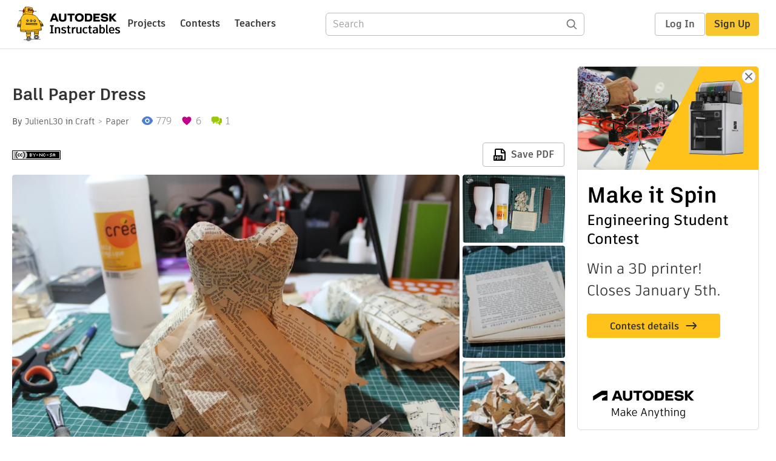

--- FILE ---
content_type: text/html; charset=utf-8
request_url: https://www.instructables.com/Ball-Paper-Dress/
body_size: 12375
content:
<!DOCTYPE html><html lang="en" class="no-js is-desktop "><head prefix="og: http://ogp.me/ns# fb: http://ogp.me/ns/fb# ibles-production: http://ogp.me/ns/fb/ibles-production#"><link rel="preload" href="/json-api/whoAmI" as="fetch" crossorigin="anonymous"><meta name="referrer" content="origin" /><meta charset="utf-8"><title>Ball Paper Dress : 5 Steps - Instructables</title><meta property="fb:app_id" content="140028286058792"/><meta property="og:site_name" content="Instructables"/><meta name="viewport" content="width=device-width, initial-scale=1"><meta name="description" content="Ball Paper Dress: To make a paper dress take an old book cut the pages and cut them in half. Then bring sheets, liquid glue with brushes, plastic kitchen film, polystyrene bust, skewer and cutter. This craft will take you 4 hours.
Take the sheets of the book and crum…"/><meta property="og:type" content="article"/><meta property="og:url" content="https://www.instructables.com/Ball-Paper-Dress/"/><meta property="og:image" content="https://content.instructables.com/FKM/3AKK/JT91LDR4/FKM3AKKJT91LDR4.jpg?auto=webp&amp;frame=1&amp;width=2100"/><meta property="og:image:width" content="4147"/><meta property="og:image:height" content="3456"/><meta property="og:title" content="Ball Paper Dress"/><meta property="og:description" content="Ball Paper Dress: To make a paper dress take an old book cut the pages and cut them in half. Then bring sheets, liquid glue with brushes, plastic kitchen film, polystyrene bust, skewer and cutter. This craft will take you 4 hours.
Take the sheets of the book and crum…"/><meta property="category" content="craft"/><meta property="channel" content="paper"/><meta name="twitter:card" content="summary_large_image"><meta name="twitter:site" content="@instructables"><meta name="twitter:title" content="Ball Paper Dress"/><meta name="twitter:image" content="https://content.instructables.com/FKM/3AKK/JT91LDR4/FKM3AKKJT91LDR4.jpg?auto=webp&amp;fit=bounds&amp;frame=1&amp;height=620&amp;width=620"/><meta name="thumbnail" content="https://content.instructables.com/FKM/3AKK/JT91LDR4/FKM3AKKJT91LDR4.jpg?auto=webp&amp;frame=1&amp;width=2100"/><link rel='dns-prefetch' href='//cdn.instructables.com'/><link rel='dns-prefetch' href='//content.instructables.com'/><link rel="canonical" href="https://www.instructables.com/Ball-Paper-Dress/"/><link rel="shortcut icon" type="image/x-icon" href="/assets/img/siteassets/favicon.ico"/><link rel="apple-touch-icon" href="/assets/img/siteassets/apple-touch-icon.png"/><link rel="apple-touch-icon" sizes="192x192" href="/assets/img/siteassets/apple-touch-icon-192x192.png"/><link rel="apple-touch-icon" sizes="512x512" href="/assets/img/siteassets/apple-touch-icon-512x512.png"/><script>
(function(Ibles){
    Ibles.JST = Ibles.JST || {};
    Ibles.pageContext = {};
    Ibles.isStaging = false;
    Ibles.isLoggedIn = false;
    Ibles.accessCookie = "ibleAccess";
    Ibles.loggedInCookie = "loggedIn";
    Ibles.userStorageKey = "ibleuser";
})(window.Ibles = window.Ibles || {});
</script><script>function Deferred(){var e=[],t={resolve:function(n){t.then=function(e){e(n)},t.resolve=function(){throw new Error("Deferred already resolved")};var o,a=0;for(;o=e[a++];)o(n);e=null},then:function(t){e.push(t)}};return t}Ibles.readCookie=function(e,t){return(t=RegExp("(^|; )"+encodeURIComponent(e)+"=([^;]*)").exec(document.cookie))?decodeURIComponent(t[2]):null},function(e,t){var n=t.readCookie,o=n(t.loggedInCookie),a=n(t.accessCookie);t.isLoggedIn=!!o||!!a;try{var r=localStorage.getItem(t.userStorageKey);t.user=t.isLoggedIn&&r&&JSON.parse(r),e.addEventListener("DOMContentLoaded",(function(){null!=e.umami&&umami.identify(t.user.id,{screenName:t.user.screenName,email:t.user.email,admin:t.user.admin})}))}catch(e){}}(window,Ibles),function(e,t){var n=t.className;n=n.replace(/(^|\s)no-js(\s|$)/,"$1$2");var o=Ibles.user;if(Ibles.isLoggedIn&&o){n+=" is-loggedin",o.role&&o.role.indexOf("ADMIN")>=0&&(n+=" is-admin");for(var a=o.occupations,r=0;r<a.length;r++)if(a[r].name.toLowerCase().indexOf("teacher")>=0){n+=" is-teacher";break}}t.className=n}(Ibles,document.documentElement),function(e,t){var n=[],o=[],a=[],r=/p/.test(t.readyState),i="onpageshow"in e?"pageshow":"load";function s(e){return"function"==typeof e}function l(){var e=arguments,t=e[0],o=e[e.length-1];"object"==typeof t&&t.constructor===Object&&(o=t.callback,t=t.test?t.success:t.failure),s(o)&&(!function(e){e.constructor==Array&&e.length&&a.push.apply(a,e)}(t),n.push([o]))}function d(e,n,o){var a=t.createElement("script");for(var r in a.src=e,a.async=!0,n)a.setAttribute(r,n[r]);s(o)&&(a.onload=o);var i=t.getElementsByTagName("script")[0];i.parentNode.insertBefore(a,i)}function c(e,t){r?setTimeout(e,t||32):o.push(e,t)}e.addEventListener(i,(function(){for(r=!0;o[0];)c(o.shift(),o.shift())})),e.sessionReady=l,e.loadJS=l,e.loadJsQueue=n,e.sessionReady=l,e.deferJS=function(e,t,n){s(e)?c(e):c((function(){d(e,{},t)}),n)},e.loadScript=d,e.pageScripts=a}(window,document),
/*! loadCSS. [c]2017 Filament Group, Inc. MIT License */
function(e){"use strict";e.loadCSS||(e.loadCSS=function(){});var t=loadCSS.relpreload={};if(t.support=function(){var t;try{t=e.document.createElement("link").relList.supports("preload")}catch(e){t=!1}return function(){return t}}(),t.bindMediaToggle=function(e){var t=e.media||"all";function n(){e.addEventListener?e.removeEventListener("load",n):e.attachEvent&&e.detachEvent("onload",n),e.setAttribute("onload",null),e.media=t}e.addEventListener?e.addEventListener("load",n):e.attachEvent&&e.attachEvent("onload",n),setTimeout((function(){e.rel="stylesheet",e.media="only x"})),setTimeout(n,3e3)},t.poly=function(){if(!t.support())for(var n=e.document.getElementsByTagName("link"),o=0;o<n.length;o++){var a=n[o];"preload"!==a.rel||"style"!==a.getAttribute("as")||a.getAttribute("data-loadcss")||(a.setAttribute("data-loadcss",!0),t.bindMediaToggle(a))}},!t.support()){t.poly();var n=e.setInterval(t.poly,500);e.addEventListener?e.addEventListener("load",(function(){t.poly(),e.clearInterval(n)})):e.attachEvent&&e.attachEvent("onload",(function(){t.poly(),e.clearInterval(n)}))}"undefined"!=typeof exports?exports.loadCSS=loadCSS:e.loadCSS=loadCSS}("undefined"!=typeof global?global:this);</script><script type="application/ld+json">{"@context":"https://schema.org","@type":"Article","headline":"Ball Paper Dress","name":"Ball Paper Dress","description":"Ball Paper Dress: To make a paper dress take an old book cut the pages and cut them in half. Then bring sheets, liquid glue with brushes, plastic kitchen film, polystyrene bust, skewer and cutter. This craft will take you 4 hours.\nTake the sheets of the book and crum\u2026","datePublished":"2019-03-15","dateModified":"2019-03-31","mainEntityOfPage":{"@type":"WebPage","@id":"https://www.instructables.com/Ball-Paper-Dress/"},"image":{"@type":"ImageObject","url":"https://content.instructables.com/FKM/3AKK/JT91LDR4/FKM3AKKJT91LDR4.jpg?auto=webp","width":1024,"height":853},"author":{"@type":"Organization","name":"Instructables","url":"https://www.instructables.com","logo":{"@type":"ImageObject","url":"https://www.instructables.com/assets/img/logo-228x60.png","width":228,"height":60}},"publisher":{"@type":"Organization","name":"Instructables","url":"https://www.instructables.com","logo":{"@type":"ImageObject","url":"https://www.instructables.com/assets/img/logo-228x60.png","width":228,"height":60}},"contributor":{"@type":"Person","name":"JulienL30"}}</script><script type="application/ld+json">{"@context":"http://schema.org","@type":"BreadcrumbList","itemListElement":[{"@type":"ListItem","position":1,"name":"Craft","item":{"@type":"WebPage","@id":"https://www.instructables.com/craft/"}},{"@type":"ListItem","position":2,"name":"Paper","item":{"@type":"WebPage","@id":"https://www.instructables.com/craft/paper/projects/"}}]}</script><script type="application/ld+json">{"@context":"http://schema.org","@type":"HowTo","name":"Ball Paper Dress","description":"Ball Paper Dress: To make a paper dress take an old book cut the pages and cut them in half. Then bring sheets, liquid glue with brushes, plastic kitchen film, polystyrene bust, skewer and cutter. This craft will take you 4 hours.\nTake the sheets of the book and crum\u2026","image":{"@type":"ImageObject","url":"https://content.instructables.com/FKM/3AKK/JT91LDR4/FKM3AKKJT91LDR4.jpg?auto=webp","width":1024,"height":853},"step":[{"@type":"HowToStep","name":"Preparation","text":"Take the bust and cover it with cooking film and then coat with glue. Begin to cover with strips of paper and then with small pieces of written book.\nAfter accumulating a good layer of paper let the bust dry.","image":"https://content.instructables.com/FPT/3P90/JT91J4JC/FPT3P90JT91J4JC.jpg?auto=webp&fit=bounds&frame=1&height=1024&width=1024","url":"https://www.instructables.com/Ball-Paper-Dress/#step1"},{"@type":"HowToStep","name":"Dress Creation","text":"Then take half crumpled sheets of the book and stick one end to the bust, do not stick too much at a time it is necessary to let dry between successive layers of leaves. Accumulate 4/5 layers of leaves on the entire dress.","image":"https://content.instructables.com/FDX/B3O9/JT91J4NA/FDXB3O9JT91J4NA.jpg?auto=webp&fit=bounds&frame=1&height=1024&width=1024","url":"https://www.instructables.com/Ball-Paper-Dress/#step2"},{"@type":"HowToStep","name":"Separation","text":"Now it's time to cut the back of the bust with a cutter and then remove it from the polystyrene shape. Put a small piece of tape to hold in place and then stick with pieces of paper.\nIf the inside of the bust is not written enough position other pie\u2026","image":"https://content.instructables.com/FAW/QTOH/JT91J4RI/FAWQTOHJT91J4RI.jpg?auto=webp&fit=bounds&frame=1&height=1024&width=1024","url":"https://www.instructables.com/Ball-Paper-Dress/#step3"},{"@type":"HowToStep","name":"Cut the Dress","text":"Finally, cover the ends of the sheets with small pieces of paper so that they become invisible. Do not forget to stick a skewer to be able to fix the bust to a pedestal of your choice. \nLast personal touch, take scissors and cut the neckline and the\u2026","image":"https://content.instructables.com/FV7/81J1/JT91J4TS/FV781J1JT91J4TS.jpg?auto=webp&fit=bounds&frame=1&height=1024&width=1024","url":"https://www.instructables.com/Ball-Paper-Dress/#step4"},{"@type":"HowToStep","name":"Finish","text":"You have now finished the dress.","image":"https://content.instructables.com/F6Z/ELCK/JT91LDHU/F6ZELCKJT91LDHU.jpg?auto=webp&fit=bounds&frame=1&height=1024&width=1024","url":"https://www.instructables.com/Ball-Paper-Dress/#step5"}]}</script><link href="/assets/BUNDLES/global_desktop_bs2_css.min.css?c=a71ac9d55e" rel="stylesheet" type="text/css" media="screen" /><link href="/assets/scss/global.css?c=a71ac9d55e" rel="stylesheet" type="text/css" media="screen" /><link rel="preload" href="/assets/fonts/artifakt-element-regular.woff2" as="font" type="font/woff2" crossorigin="anonymous"><link rel="preload" href="/assets/fonts/artifakt-element-medium.woff2" as="font" type="font/woff2" crossorigin="anonymous"><link rel="preload" href="/assets/fonts/artifakt-element-bold.woff2" as="font" type="font/woff2" crossorigin="anonymous"><link rel="preload" href="/assets/fonts/artifakt-legend-regular.woff2" as="font" type="font/woff2" crossorigin="anonymous"><link rel="preload" href="/assets/fonts/artifakt-legend-bold.woff2" as="font" type="font/woff2" crossorigin="anonymous"><link href="/assets/scss/artifakt.css?c=a71ac9d55e" rel="stylesheet" type="text/css" media="screen" /><link href="/assets/BUNDLES/ible_desktop_css.min.css?c=a71ac9d55e" rel="stylesheet" type="text/css" media="screen" /><link href="/assets/BUNDLES/ible_print_css.min.css?c=a71ac9d55e" rel="stylesheet" type="text/css" media="print" /><link href="/assets/scss/instructable.css?c=a71ac9d55e" rel="stylesheet" type="text/css" media="screen" /><link rel="stylesheet" href="/assets/js_bundles/e48fe2b12f/main-CIjVy2mG.css" /><script type="module" crossorigin="" src="/assets/js_bundles/e48fe2b12f/main-BBYHqb5E.js"></script><script type="text/javascript" src="https://js-cdn.dynatrace.com/jstag/1672bab6729/bf86358stq/17188ffd570aec1_complete.js" crossorigin="anonymous"></script><script defer src="/script.js" data-website-id="d961f64b-37e9-4704-8b1d-505f4230afe5" data-do-not-track="true"></script></head><body class=""><div id="site-announcements" class="site-announcements"><div class="site-announcements-content"></div></div><header id="site-header" class="responsive-header"></header><main><div id="react-container" class=""></div><div class="instructable"><div class="instructable-content"><article id="article" class="full-wrapper category-content-craft"><header class="article-header" data-location="header"><div class="promo-top"><img class="promo-hide"
                 src="/assets/svg/close-ad.svg"
                 alt="Hide" title="Hide"/><a href="https://www.instructables.com/contest/makeitspin25" class="promo-link"><img src="//images.ctfassets.net/jl5ii4oqrdmc/4yplU7nAk0lm4Q3LuFIVDN/b177646a6830b549e2914bf89d747197/spin-Contest2-1940x500-2.png?w=1940&fm=webp" width="970" height="250" /></a></div><h1 class="header-title">Ball Paper Dress</h1><div class="sub-header"><div class="header-byline">
            By <a href="/member/JulienL30/" rel="author">JulienL30</a>
            
            
                in <a class="category" href="/craft/">Craft</a><a class="channel" href="/craft/paper/projects/">Paper</a></div><div class="header-stats"><p class="svg-views view-count">779</p><p class="svg-favorite active favorite-count">6</p><a href="#ible-footer-portal" class="svg-comments active comment-count">1</a></div></div><div class="sub-header header-meta-actions"><div class="header-meta"><span class="posted-date"></span><button class="license-btn" data-url="https://creativecommons.org/licenses/by-nc-sa/4.0/"><img alt="license" src="/assets/img/license/by-nc-sa_small.png"/></button></div><div
                id="ible-actions-portal"
                data-urlstring="Ball-Paper-Dress"
                data-id="E0CMXYVJT91J4HH"
                data-status="PUBLISHED"
            ></div></div></header><div class="article-body"><section id="intro" class="step" data-stepid="S1KJ39VJT91J4HG"><h2 class="step-title sr-only">Introduction: Ball Paper Dress</h2><div class="mediaset"></div><noscript><div class="no-js-photoset"><img loading="lazy" alt="Ball Paper Dress" src="https://content.instructables.com/FKE/3PIU/JT91J4VM/FKE3PIUJT91J4VM.jpg?auto=webp&amp;fit=bounds&amp;frame=1&amp;height=1024&amp;width=1024auto=webp&amp;frame=1&amp;height=300"><img loading="lazy" alt="Ball Paper Dress" src="https://content.instructables.com/FDP/4MBC/JT91J4IO/FDP4MBCJT91J4IO.jpg?auto=webp&amp;fit=bounds&amp;frame=1&amp;height=1024&amp;width=1024auto=webp&amp;frame=1&amp;height=300"><img loading="lazy" alt="Ball Paper Dress" src="https://content.instructables.com/FL3/N96V/JT91J4LH/FL3N96VJT91J4LH.jpg?auto=webp&amp;fit=bounds&amp;frame=1&amp;height=1024&amp;width=1024auto=webp&amp;frame=1&amp;height=300"><img loading="lazy" alt="Ball Paper Dress" src="https://content.instructables.com/F24/ZQ4G/JT91J4M4/F24ZQ4GJT91J4M4.jpg?auto=webp&amp;fit=bounds&amp;frame=1&amp;height=1024&amp;width=1024auto=webp&amp;frame=1&amp;height=300"></div></noscript><div class="author-promo clearfix"><div class="author-promo-row"><div class="byline"><a class="avatar" rel="author" href="/member/JulienL30/"><img class="lazyload" data-src="https://content.instructables.com/static/image/project.default.png?auto=webp&amp;crop=1%3A1&amp;frame=1&amp;width=130" src="/assets/img/pixel.png" alt="JulienL30"><noscript><img  src="https://content.instructables.com/static/image/project.default.png?auto=webp&amp;crop=1%3A1&amp;frame=1&amp;width=130" alt="JulienL30"/></noscript></a><span class="author-name">By <a class="author" rel="author" href="/member/JulienL30/">JulienL30</a></span><span class="author-follow"><button class="btn btn-yellow follow-btn">Follow</button></span></div></div><div class="recent-ibles promoted-content clearfix "><span class="promoted-items-label"><a rel="author" class="author" href="/member/JulienL30/">More by the author:</a></span><div class="promoted-items list-unstyled pull-right"><div data-id="" class="promoted-item-thumbnail thumbnail instructable-thumbnail"><div class="image-wrapper"><a href="/Paper-Dancing-Dress/"><img class="lazyload" data-src="https://content.instructables.com/FKC/VFXI/JT91LF24/FKCVFXIJT91LF24.jpg?auto=webp&amp;crop=1%3A1&amp;frame=1&amp;width=130" src="/assets/img/pixel.png" alt="Paper Dancing Dress"><noscript><img  src="https://content.instructables.com/FKC/VFXI/JT91LF24/FKCVFXIJT91LF24.jpg?auto=webp&amp;crop=1%3A1&amp;frame=1&amp;width=130" alt="Paper Dancing Dress"/></noscript></a></div></div><div data-id="" class="promoted-item-thumbnail thumbnail instructable-thumbnail"><div class="image-wrapper"><a href="/Origami-Top/"><img class="lazyload" data-src="https://content.instructables.com/FMZ/PVLB/JT91LC4X/FMZPVLBJT91LC4X.jpg?auto=webp&amp;crop=1%3A1&amp;frame=1&amp;width=130" src="/assets/img/pixel.png" alt="Origami Top"><noscript><img  src="https://content.instructables.com/FMZ/PVLB/JT91LC4X/FMZPVLBJT91LC4X.jpg?auto=webp&amp;crop=1%3A1&amp;frame=1&amp;width=130" alt="Origami Top"/></noscript></a></div></div><div data-id="" class="promoted-item-thumbnail thumbnail instructable-thumbnail"><div class="image-wrapper"><a href="/Origami-Paper-Lamp/"><img class="lazyload" data-src="https://content.instructables.com/F9N/38EJ/JT91LBDV/F9N38EJJT91LBDV.jpg?auto=webp&amp;crop=1%3A1&amp;frame=1&amp;width=130" src="/assets/img/pixel.png" alt="Origami Paper Lamp"><noscript><img  src="https://content.instructables.com/F9N/38EJ/JT91LBDV/F9N38EJJT91LBDV.jpg?auto=webp&amp;crop=1%3A1&amp;frame=1&amp;width=130" alt="Origami Paper Lamp"/></noscript></a></div></div></div></div></div><div class="step-body"><p>To make a paper dress take an old book cut the pages and cut them in half. Then bring sheets, liquid glue with brushes, plastic kitchen film, polystyrene bust, skewer and cutter. This craft will take you 4 hours.</p><p>Take the sheets of the book and crumple them then take ten pages and tear them in pieces of about 1cm.</p></div></section><section id="step1" class="step" data-stepid="S3YNLY8JT91LCR6"><h2 class="step-title">Step 1: Preparation</h2><div class="mediaset"></div><noscript><div class="no-js-photoset"><img loading="lazy" alt="Preparation" src="https://content.instructables.com/FPT/3P90/JT91J4JC/FPT3P90JT91J4JC.jpg?auto=webp&amp;fit=bounds&amp;frame=1&amp;height=1024&amp;width=1024auto=webp&amp;frame=1&amp;height=300"><img loading="lazy" alt="Preparation" src="https://content.instructables.com/F0Z/R5N8/JT91J4JV/F0ZR5N8JT91J4JV.jpg?auto=webp&amp;fit=bounds&amp;frame=1&amp;height=1024&amp;width=1024auto=webp&amp;frame=1&amp;height=300"><img loading="lazy" alt="Preparation" src="https://content.instructables.com/FP7/3ZVT/JT91J4KD/FP73ZVTJT91J4KD.jpg?auto=webp&amp;fit=bounds&amp;frame=1&amp;height=1024&amp;width=1024auto=webp&amp;frame=1&amp;height=300"><img loading="lazy" alt="Preparation" src="https://content.instructables.com/FAA/85IR/JT91J4KY/FAA85IRJT91J4KY.jpg?auto=webp&amp;fit=bounds&amp;frame=1&amp;height=1024&amp;width=1024auto=webp&amp;frame=1&amp;height=300"></div></noscript><div class="step-body"><p>Take the bust and cover it with cooking film and then coat with glue. Begin to cover with strips of paper and then with small pieces of written book.</p><p>After accumulating a good layer of paper let the bust dry.</p></div></section><section id="step2" class="step" data-stepid="SVHJOBIJT91LCS7"><h2 class="step-title">Step 2: Dress Creation</h2><div class="mediaset"></div><noscript><div class="no-js-photoset"><img loading="lazy" alt="Dress Creation" src="https://content.instructables.com/FDX/B3O9/JT91J4NA/FDXB3O9JT91J4NA.jpg?auto=webp&amp;fit=bounds&amp;frame=1&amp;height=1024&amp;width=1024auto=webp&amp;frame=1&amp;height=300"><img loading="lazy" alt="Dress Creation" src="https://content.instructables.com/F8L/GYCB/JT91J4PO/F8LGYCBJT91J4PO.jpg?auto=webp&amp;fit=bounds&amp;frame=1&amp;height=1024&amp;width=1024auto=webp&amp;frame=1&amp;height=300"></div></noscript><div class="step-body"><p>Then take half crumpled sheets of the book and stick one end to the bust, do not stick too much at a time it is necessary to let dry between successive layers of leaves. Accumulate 4/5 layers of leaves on the entire dress.</p></div></section><section id="step3" class="step" data-stepid="SHJ15CKJT91LCT8"><h2 class="step-title">Step 3: Separation</h2><div class="mediaset"></div><noscript><div class="no-js-photoset"><img loading="lazy" alt="Separation" src="https://content.instructables.com/FAW/QTOH/JT91J4RI/FAWQTOHJT91J4RI.jpg?auto=webp&amp;fit=bounds&amp;frame=1&amp;height=1024&amp;width=1024auto=webp&amp;frame=1&amp;height=300"><img loading="lazy" alt="Separation" src="https://content.instructables.com/F6A/J74E/JT91J4SP/F6AJ74EJT91J4SP.jpg?auto=webp&amp;fit=bounds&amp;frame=1&amp;height=1024&amp;width=1024auto=webp&amp;frame=1&amp;height=300"><img loading="lazy" alt="Separation" src="https://content.instructables.com/FGY/EPO1/JT91J4TA/FGYEPO1JT91J4TA.jpg?auto=webp&amp;fit=bounds&amp;frame=1&amp;height=1024&amp;width=1024auto=webp&amp;frame=1&amp;height=300"></div></noscript><div class="step-body"><p>Now it's time to cut the back of the bust with a cutter and then remove it from the polystyrene shape. Put a small piece of tape to hold in place and then stick with pieces of paper.</p><p>If the inside of the bust is not written enough position other pieces of paper to make it prettier.</p></div></section><section id="step4" class="step" data-stepid="S4FKROGJT91LCUA"><h2 class="step-title">Step 4: Cut the Dress</h2><div class="mediaset"></div><noscript><div class="no-js-photoset"><img loading="lazy" alt="Cut the Dress" src="https://content.instructables.com/FV7/81J1/JT91J4TS/FV781J1JT91J4TS.jpg?auto=webp&amp;fit=bounds&amp;frame=1&amp;height=1024&amp;width=1024auto=webp&amp;frame=1&amp;height=300"><img loading="lazy" alt="Cut the Dress" src="https://content.instructables.com/FC1/XO8X/JT91J4UE/FC1XO8XJT91J4UE.jpg?auto=webp&amp;fit=bounds&amp;frame=1&amp;height=1024&amp;width=1024auto=webp&amp;frame=1&amp;height=300"></div></noscript><div class="step-body"><p>Finally, cover the ends of the sheets with small pieces of paper so that they become invisible. Do not forget to stick a skewer to be able to fix the bust to a pedestal of your choice. </p><p>Last personal touch, take scissors and cut the neckline and the back of the dress.</p></div></section><section id="step5" class="step" data-stepid="SZJMQ0ZJT91LCVB"><h2 class="step-title">Step 5: Finish</h2><div class="mediaset"></div><noscript><div class="no-js-photoset"><img loading="lazy" alt="Finish" src="https://content.instructables.com/F6Z/ELCK/JT91LDHU/F6ZELCKJT91LDHU.jpg?auto=webp&amp;fit=bounds&amp;frame=1&amp;height=1024&amp;width=1024auto=webp&amp;frame=1&amp;height=300"></div></noscript><div class="step-body"><p>You have now finished the dress.</p></div></section></div></article><div class="promo-side"><div class="promo-sticky-container"><img class="promo-hide"
                                 src="/assets/svg/close-ad.svg"
                                 alt="Hide" title="Hide"/><a href="https://www.instructables.com/contest/makeitspin25" class="promo-link"><img src="//images.ctfassets.net/jl5ii4oqrdmc/6FsNOldhVxbs4uSlUaDWzj/770c3f42a1e70edeec9a012e088fdea0/spin-Contest2-600x1200-3.png?w=600&fm=webp" width="300" height="600"></a></div></div></div><div
            id="ible-footer-portal"
            data-urlstring="Ball-Paper-Dress"
            data-id="E0CMXYVJT91J4HH"
            data-author-id="MPBMBD1IQW1GTFG"
            data-classifications="[{&quot;name&quot;:&quot;craft&quot;,&quot;title&quot;:&quot;Craft&quot;,&quot;type&quot;:&quot;category&quot;,&quot;channels&quot;:[{&quot;name&quot;:&quot;paper&quot;,&quot;title&quot;:&quot;Paper&quot;,&quot;type&quot;:&quot;channel&quot;,&quot;category&quot;:&quot;craft&quot;}]}]"
        ></div><div
            id="project-admin-panel"
            data-urlstring="Ball-Paper-Dress"
        ></div><div
            id="select-contest-portal"
            data-urlstring="Ball-Paper-Dress"
        ></div></div></main><footer id="footer" class="footer footer-desktop footer-craft"><div class="footer-row footer-row-top"><div class="footer-robot robot-icon robot-icon-craft"></div><div class="footer-categories"><span class="title">Categories</span><ul class="footer-categories-links"><li class="circuits "><a href="/circuits/"><div class="category-icon icon-category-circuits"></div>Circuits
                            </a></li><li class="workshop "><a href="/workshop/"><div class="category-icon icon-category-workshop"></div>Workshop
                            </a></li><li class="design "><a href="/design/"><div class="category-icon icon-category-design"></div>Design
                            </a></li><li class="craft active"><a href="/craft/"><div class="category-icon icon-category-craft"></div>Craft
                            </a></li><li class="cooking "><a href="/cooking/"><div class="category-icon icon-category-cooking"></div>Cooking
                            </a></li><li class="living "><a href="/living/"><div class="category-icon icon-category-living"></div>Living
                            </a></li><li class="outside "><a href="/outside/"><div class="category-icon icon-category-outside"></div>Outside
                            </a></li><li class="teachers "><a href="/teachers/"><div class="category-icon icon-category-teachers"></div>Teachers
                            </a></li></ul></div><div class="footer-about-us"><span class="title">About Us</span><ul><li><a href="/about/">Who We Are</a></li><li><a href="/create/">Why Publish?</a></li></ul></div><div class="footer-resources"><span class="title">Resources</span><ul><li><a href="/Get-Started/">Get Started</a></li><li><a href="/help/">Help</a></li><li><a href="/sitemap/">Sitemap</a></li></ul></div><div class="footer-find-us"><span class="title">Find Us</span><ul><li><a class="instagram" href="https://www.instagram.com/instructables/" title="Instagram"><i class="svg-icon svg-share-instagram"></i></a></li><li><a class="tiktok" href="https://www.tiktok.com/@instructables" title="TikTok"><i class="svg-icon svg-share-tiktok"></i></a></li></ul></div></div><div class="footer-rule"><hr/></div><div class="footer-row footer-row-bottom"><div class="footer-links"><p>© 2026 Autodesk, Inc.</p><ul class="footer-links-list"><li><a href="https://www.autodesk.com/company/legal-notices-trademarks/terms-of-service-autodesk360-web-services/instructables-terms-of-service-june-5-2013" target="_blank">Terms of Service</a><span class="divider">|</span></li><li><a href="https://www.autodesk.com/company/legal-notices-trademarks/privacy-statement" target="_blank">Privacy Statement</a><span class="divider">|</span></li><li><a data-opt-in-preferences="">Privacy settings</a><span class="divider">|</span></li><li><a href="https://www.autodesk.com/company/legal-notices-trademarks" target="_blank">Legal Notices &amp; Trademarks</a></li></ul><a href="https://www.autodesk.com" class="adsk-logo" target="blank"><img alt="Autodesk" src="/assets/img/footer/autodesk-logo-primary-white.png"/></a></div></div></footer><script id="js-page-context" type="application/json">{"mobile":false,"accessCookie":"ibleAccess","sessionCookie":"JSESSIONID","loggedInCookie":"loggedIn","awsAlbCookie":"AWSALB","sourceCookie":"iblesource","userStorageKey":"ibleuser","remoteHost":"https://www.instructables.com","remoteRoot":"https://www.instructables.com/","staticRoot":"/assets/","facebookAppId":"140028286058792","recaptchaSiteKey":"6Ldd5tIrAAAAAMMFbMn4h6iFKmYUliI8P5SiMeV5","oauthCallbackUrl":"https://www.instructables.com/oauth/callback/","oauthGetAuthUrl":"https://www.instructables.com/oauth/getAuthUrl/","nativeApp":false,"disableEmailVerifyWidget":false,"cacheUrls":["https://www.instructables.com/Ball-Paper-Dress/","https://www.instructables.com/json-api/showInstructableModel?anyStatus=false&urlString=Ball-Paper-Dress&versionId=","https://www.instructables.com/json-api/getComments?IMadeIt=false&commentId=&instructableId=E0CMXYVJT91J4HH&limit=20"],"extraCacheUrls":[],"commitInfo":{"git_hash":"a71ac9d55e","commit_message":"Merge pull request #1862 from instructables/IN-8193/collection-page"},"cdnUrlUserContent":"https://content.instructables.com","cdnUrlInternal":"https://content.instructables.com","cdnUrls":["https://content.instructables.com","https://content.instructables.com","https://content.instructables.com"],"xhrTimeoutMilliseconds":30000.0,"imageFileExtensions":["jpg","jpeg","gif","png","bmp"],"uploadableFileTypes":["bmp","gif","img","jpg","jpeg","pct","pict","png","raw","tif","tiff","avi","mov","mpg","mpeg","mp4","ogg","ram","webm","wmv","3gp","aaf","aif","aiff","mp3","wav","ai","apk","asc","asy","bat","brd","c","cdr","cpp","crw","csv","dru","dwg","dxf","eps","fzz","f3d","g","gco","gcode","gz","h","hex","iam","indd","ino","ipt","key","lbr","m3u","pde","pdf","psd","py","rtfsch","skp","sldprt","step","stl","studio2","studio3","sub","svg","swf","txt","visuino","vsd","wpr","xml","3mf"],"collectionLimit":300,"typesenseProxy":"/api_proxy/search","typesenseApiKey":"aVRXWEZhelk3RlYway94RVRCUk5kdmhjRzc3VGF6RW1UVVIxSXdvWlh3ST02ZWFYeyJleGNsdWRlX2ZpZWxkcyI6Im91dF9vZixzZWFyY2hfdGltZV9tcyxzdGVwQm9keSIsInBlcl9wYWdlIjo2MH0=","countries":[["US","United States"],["AF","Afghanistan"],["AL","Albania"],["DZ","Algeria"],["AS","American Samoa"],["AD","Andorra"],["AO","Angola"],["AI","Anguilla"],["AQ","Antarctica"],["AG","Antigua and Barbuda"],["AR","Argentina"],["AM","Armenia"],["AW","Aruba"],["AU","Australia"],["AT","Austria"],["AZ","Azerbaijan"],["BS","Bahamas"],["BH","Bahrain"],["BD","Bangladesh"],["BB","Barbados"],["BE","Belgium"],["BZ","Belize"],["BJ","Benin"],["BM","Bermuda"],["BT","Bhutan"],["BO","Bolivia"],["BQ","Bonaire, Sint Eustatius and Saba"],["BA","Bosnia and Herzegovina"],["BW","Botswana"],["BV","Bouvet Island"],["BR","Brazil"],["IO","British Indian Ocean Territory"],["BN","Brunei Darussalam"],["BG","Bulgaria"],["BF","Burkina Faso"],["BI","Burundi"],["CV","Cabo Verde"],["KH","Cambodia"],["CM","Cameroon"],["CA","Canada"],["KY","Cayman Islands"],["CF","Central African Republic"],["TD","Chad"],["CL","Chile"],["CN","China"],["CX","Christmas Island"],["CC","Cocos (Keeling) Islands"],["CO","Colombia"],["KM","Comoros"],["CG","Congo"],["CD","Congo, The Democratic Republic of the"],["CK","Cook Islands"],["CR","Costa Rica"],["HR","Croatia"],["CW","Cura\u00e7ao"],["CY","Cyprus"],["CZ","Czechia"],["CI","C\u00f4te d'Ivoire"],["DK","Denmark"],["DJ","Djibouti"],["DM","Dominica"],["DO","Dominican Republic"],["EC","Ecuador"],["EG","Egypt"],["SV","El Salvador"],["GQ","Equatorial Guinea"],["ER","Eritrea"],["EE","Estonia"],["SZ","Eswatini"],["ET","Ethiopia"],["FK","Falkland Islands (Malvinas)"],["FO","Faroe Islands"],["FJ","Fiji"],["FI","Finland"],["FR","France"],["GF","French Guiana"],["PF","French Polynesia"],["TF","French Southern Territories"],["GA","Gabon"],["GM","Gambia"],["GE","Georgia"],["DE","Germany"],["GH","Ghana"],["GI","Gibraltar"],["GR","Greece"],["GL","Greenland"],["GD","Grenada"],["GP","Guadeloupe"],["GU","Guam"],["GT","Guatemala"],["GG","Guernsey"],["GN","Guinea"],["GW","Guinea-Bissau"],["GY","Guyana"],["HT","Haiti"],["HM","Heard Island and McDonald Islands"],["VA","Holy See (Vatican City State)"],["HN","Honduras"],["HK","Hong Kong"],["HU","Hungary"],["IS","Iceland"],["IN","India"],["ID","Indonesia"],["IQ","Iraq"],["IE","Ireland"],["IM","Isle of Man"],["IL","Israel"],["IT","Italy"],["JM","Jamaica"],["JP","Japan"],["JE","Jersey"],["JO","Jordan"],["KZ","Kazakhstan"],["KE","Kenya"],["KI","Kiribati"],["KW","Kuwait"],["KG","Kyrgyzstan"],["LA","Laos"],["LV","Latvia"],["LB","Lebanon"],["LS","Lesotho"],["LR","Liberia"],["LY","Libya"],["LI","Liechtenstein"],["LT","Lithuania"],["LU","Luxembourg"],["MO","Macao"],["MG","Madagascar"],["MW","Malawi"],["MY","Malaysia"],["MV","Maldives"],["ML","Mali"],["MT","Malta"],["MH","Marshall Islands"],["MQ","Martinique"],["MR","Mauritania"],["MU","Mauritius"],["YT","Mayotte"],["MX","Mexico"],["FM","Micronesia, Federated States of"],["MD","Moldova"],["MC","Monaco"],["MN","Mongolia"],["ME","Montenegro"],["MS","Montserrat"],["MA","Morocco"],["MZ","Mozambique"],["MM","Myanmar"],["NA","Namibia"],["NR","Nauru"],["NP","Nepal"],["NL","Netherlands"],["NC","New Caledonia"],["NZ","New Zealand"],["NI","Nicaragua"],["NE","Niger"],["NG","Nigeria"],["NU","Niue"],["NF","Norfolk Island"],["MK","North Macedonia"],["MP","Northern Mariana Islands"],["NO","Norway"],["OM","Oman"],["PK","Pakistan"],["PW","Palau"],["PS","Palestine, State of"],["PA","Panama"],["PG","Papua New Guinea"],["PY","Paraguay"],["PE","Peru"],["PH","Philippines"],["PN","Pitcairn"],["PL","Poland"],["PT","Portugal"],["PR","Puerto Rico"],["QA","Qatar"],["RO","Romania"],["RW","Rwanda"],["RE","R\u00e9union"],["BL","Saint Barth\u00e9lemy"],["SH","Saint Helena, Ascension and Tristan da Cunha"],["KN","Saint Kitts and Nevis"],["LC","Saint Lucia"],["MF","Saint Martin (French part)"],["PM","Saint Pierre and Miquelon"],["VC","Saint Vincent and the Grenadines"],["WS","Samoa"],["SM","San Marino"],["ST","Sao Tome and Principe"],["SA","Saudi Arabia"],["SN","Senegal"],["RS","Serbia"],["SC","Seychelles"],["SL","Sierra Leone"],["SG","Singapore"],["SX","Sint Maarten (Dutch part)"],["SK","Slovakia"],["SI","Slovenia"],["SB","Solomon Islands"],["SO","Somalia"],["ZA","South Africa"],["GS","South Georgia and the South Sandwich Islands"],["KR","South Korea"],["SS","South Sudan"],["ES","Spain"],["LK","Sri Lanka"],["SD","Sudan"],["SR","Suriname"],["SJ","Svalbard and Jan Mayen"],["SE","Sweden"],["CH","Switzerland"],["TW","Taiwan"],["TJ","Tajikistan"],["TZ","Tanzania"],["TH","Thailand"],["TL","Timor-Leste"],["TG","Togo"],["TK","Tokelau"],["TO","Tonga"],["TT","Trinidad and Tobago"],["TN","Tunisia"],["TM","Turkmenistan"],["TC","Turks and Caicos Islands"],["TV","Tuvalu"],["TR","T\u00fcrkiye"],["UG","Uganda"],["UA","Ukraine"],["AE","United Arab Emirates"],["GB","United Kingdom"],["UM","United States Minor Outlying Islands"],["UY","Uruguay"],["UZ","Uzbekistan"],["VU","Vanuatu"],["VE","Venezuela"],["VN","Vietnam"],["VG","Virgin Islands, British"],["VI","Virgin Islands, U.S."],["WF","Wallis and Futuna"],["EH","Western Sahara"],["YE","Yemen"],["ZM","Zambia"],["ZW","Zimbabwe"],["AX","\u00c5land Islands"]],"ineligibleCountries":[["AR","Argentina"],["BR","Brazil"],["IT","Italy"],["PL","Poland"],["RO","Romania"],["TR","T\u00fcrkiye"]],"contentfulAccessToken":"2S1whBR1jkdivB6wuqq6zAPqdah2wFzvTOgb2t3C1jw","contentfulHost":"cdn.contentful.com","contentfulEnvironment":"master","featureFlags":{"get_help":true,"disable_amp":true,"react_homepage":true,"disable_backend_recaptcha_validation":true,"enable_recaptcha_enterprise":true,"responsive_nav":true,"oxygenoauth":true,"googleoauth":true,"allowscreennamechange":true,"allowaireview":true},"category":"craft","channel":"paper","ibleData":{"id":"E0CMXYVJT91J4HH","urlString":"Ball-Paper-Dress","fullUrl":"https://www.instructables.com/Ball-Paper-Dress/","shareImageUrl":"https://content.instructables.com/FKM/3AKK/JT91LDR4/FKM3AKKJT91LDR4.jpg?auto=webp&frame=1&width=2100","title":"Ball Paper Dress","type":"Step by Step","featureFlag":false,"classifications":[{"name":"craft","title":"Craft","type":"category","channels":[{"name":"paper","title":"Paper","type":"channel","category":"craft"}]}],"category":"craft","channel":"paper","grade":"","subject":"","author":{"id":"MPBMBD1IQW1GTFG","screenName":"JulienL30","originalUrl":"https://content.instructables.com/static/image/project.default.png?auto=webp"},"coverImage":{"originalUrl":"https://content.instructables.com/FKM/3AKK/JT91LDR4/FKM3AKKJT91LDR4.jpg?auto=webp"},"commentingEnabled":true,"indexTags":["internal"],"publishDate":"2019-03-15 14:55:38.0","modifiedDate":"2019-03-31 05:30:02.0"}}</script><script>/*! head.load - v2.0.0 */
!function(e,t){"use strict";var n,a,r=e.document,o=[],u=[],c={},l={},i="async"in r.createElement("script")||"MozAppearance"in r.documentElement.style||e.opera,s=e.head_conf&&e.head_conf.head||"head",d=e[s]=e[s]||function(){d.ready.apply(null,arguments)},f=1,p=2,y=3,m=4;function h(){}function v(e,t){if(e){"object"==typeof e&&(e=[].slice.call(e));for(var n=0,a=e.length;n<a;n++)t.call(e,e[n],n)}}function g(e,n){var a=Object.prototype.toString.call(n).slice(8,-1);return n!==t&&null!==n&&a===e}function E(e){return g("Function",e)}function L(e){return g("Array",e)}function T(e){(e=e||h)._done||(e(),e._done=1)}function b(e){var t,n,a,r,o={};if("object"==typeof e)for(var u in e)e[u]&&(o={name:u,url:e[u]});else o={name:(t=e,n=t.split("/"),a=n[n.length-1],r=a.indexOf("?"),-1!==r?a.substring(0,r):a),url:e};var c=l[o.name];return c&&c.url===o.url?c:(l[o.name]=o,o)}function j(e){for(var t in e=e||l)if(e.hasOwnProperty(t)&&e[t].state!==m)return!1;return!0}function A(e,n){e.state===t&&(e.state=f,e.onpreload=[],M({url:e.url,type:"cache"},(function(){!function(e){e.state=p,v(e.onpreload,(function(e){e.call()}))}(e)})))}function S(e,t){t=t||h,e.state!==m?e.state!==y?e.state!==f?(e.state=y,M(e,(function(){e.state=m,t(),v(c[e.name],(function(e){T(e)})),a&&j()&&v(c.ALL,(function(e){T(e)}))}))):e.onpreload.push((function(){S(e,t)})):d.ready(e.name,t):t()}function M(t,n){var a;n=n||h,/\.css[^\.]*$/.test(t.url)?((a=r.createElement("link")).type="text/"+(t.type||"css"),a.rel="stylesheet",a.href=t.url):((a=r.createElement("script")).type="text/"+(t.type||"javascript"),a.src=t.url),a.onload=a.onreadystatechange=function(t){("load"===(t=t||e.event).type||/loaded|complete/.test(a.readyState)&&(!r.documentMode||r.documentMode<9))&&(a.onload=a.onreadystatechange=a.onerror=null,n())},a.onerror=function(t){t=t||e.event,a.onload=a.onreadystatechange=a.onerror=null,n()},a.async=!1,a.defer=!1;var o=r.head||r.getElementsByTagName("head")[0];o.insertBefore(a,o.lastChild)}function O(){if(!r.body)return e.clearTimeout(d.readyTimeout),void(d.readyTimeout=e.setTimeout(O,50));a||(a=!0,function(){for(var e=r.getElementsByTagName("script"),t=0,n=e.length;t<n;t++){var a=e[t].getAttribute("data-headjs-load");if(a)return void d.load(a)}}(),v(o,(function(e){T(e)})))}function k(){r.addEventListener?(r.removeEventListener("DOMContentLoaded",k,!1),O()):"complete"===r.readyState&&(r.detachEvent("onreadystatechange",k),O())}if("complete"===r.readyState)O();else if(r.addEventListener)r.addEventListener("DOMContentLoaded",k,!1),e.addEventListener("load",O,!1);else{r.attachEvent("onreadystatechange",k),e.attachEvent("onload",O);var _=!1;try{_=!e.frameElement&&r.documentElement}catch(e){}_&&_.doScroll&&function t(){if(!a){try{_.doScroll("left")}catch(n){return e.clearTimeout(d.readyTimeout),void(d.readyTimeout=e.setTimeout(t,50))}O()}}()}d.load=d.js=i?function(){var e=arguments,t=e[e.length-1],n={};return E(t)||(t=null),L(e[0])?(e[0].push(t),d.load.apply(null,e[0]),d):(v(e,(function(e,a){e!==t&&(e=b(e),n[e.name]=e)})),v(e,(function(e,a){e!==t&&S(e=b(e),(function(){j(n)&&T(t)}))})),d)}:function(){var e=arguments,t=[].slice.call(e,1),a=t[0];return n?(a?(v(t,(function(e){!E(e)&&e&&A(b(e))})),S(b(e[0]),E(a)?a:function(){d.load.apply(null,t)})):S(b(e[0])),d):(u.push((function(){d.load.apply(null,e)})),d)},d.test=function(e,t,n,a){var r="object"==typeof e?e:{test:e,success:!!t&&(L(t)?t:[t]),failure:!!n&&(L(n)?n:[n]),callback:a||h},o=!!r.test;return o&&r.success?(r.success.push(r.callback),d.load.apply(null,r.success)):!o&&r.failure?(r.failure.push(r.callback),d.load.apply(null,r.failure)):a(),d},d.ready=function(e,t){if(e===r)return a?T(t):o.push(t),d;if(E(e)&&(t=e,e="ALL"),L(e)){var n={};return v(e,(function(e){n[e]=l[e],d.ready(e,(function(){j(n)&&T(t)}))})),d}if("string"!=typeof e||!E(t))return d;var u=l[e];if(u&&u.state===m||"ALL"===e&&j()&&a)return T(t),d;var i=c[e];return i?i.push(t):i=c[e]=[t],d},d.ready(r,(function(){n&&j()&&v(c.ALL,(function(e){T(e)})),d.feature&&d.feature("domloaded",!0)})),setTimeout((function(){n=!0,v(u,(function(e){e()}))}),300)}(window);</script><script>
        loadJS({
            test: Ibles.isLoggedIn,
            success: ["/assets/BUNDLES/ible_desktop_logged_in_js.min.js?c=a71ac9d55e"],
            failure: ["/assets/BUNDLES/ible_desktop_logged_out_js.min.js?c=a71ac9d55e"],
            callback: function() {
                
                var model = new Ibles.models.InstructableModel(_.extend({
                    disableComments: false,
                    allSteps: true,
                    fetchUserData: true,
                    fetchStats: true
                }, Ibles.pageContext.ibleData));

                var view = new Ibles.views.DesktopInstructableView({
                    el: ".instructable",
                    model: model
                });
                
            }
        });
    </script><script>
    // redirect if framed and browser does not respect CSP
    if (window.self !== window.top) window.top.location = window.self.location

    

    deferJS(function() {
        
        window.globalScripts = !Ibles.isLoggedIn ?
            ["/assets/BUNDLES/global_desktop_logged_out_bs2_js.min.js?c=a71ac9d55e"]:
            ["/assets/BUNDLES/global_desktop_logged_in_bs2_js.min.js?c=a71ac9d55e"];
        

        head.load(globalScripts.concat(pageScripts), function(){
            execCallbackQueue(loadJsQueue, loadJS);
        });
    });
</script><script type="text/javascript">
    window.run6Sense = false;
    (function(a,b,c,d){
        a='https://tags.tiqcdn.com/utag/autodesk/micro-basic/prod/utag.js';
        b=document;c='script';d=b.createElement(c);d.src=a;d.type='text/java'+c;d.async=true;
        a=b.getElementsByTagName(c)[0];a.parentNode.insertBefore(d,a);
    })();
</script></body></html>

--- FILE ---
content_type: text/css
request_url: https://www.instructables.com/assets/BUNDLES/ible_print_css.min.css?c=a71ac9d55e
body_size: 178
content:
#discuss,#ible-actions-portal,#project-admin-panel,#site-announcements,.alert,.author-promo,.downloads,.embed-container,.header-stats,.photoset-showmore,.sticky-header,.videoset-wrapper,footer,video{display:none}header#site-header{visibility:hidden;height:50px}:root{word-break:break-all;margin:0 auto}img{max-width:50vw}.instructables-logo{visibility:initial}.instructables-logo img{width:200px}.header-byline{display:block!important}.photoset-row{display:flex;gap:4px;align-items:stretch}.photoset-row img{max-width:100%;width:100%;object-fit:cover}img,section:not(:nth-of-type(1)),ul{page-break-inside:avoid}.license-btn{border:none;display:block}.promo-hide,.promo-link{display:none}.overlay,nav#hamburger-menu{display:none}:root{word-break:keep-all}.js-images{height:auto!important}#ible-footer-portal{display:none}

--- FILE ---
content_type: application/javascript
request_url: https://tags.tiqcdn.com/utag/autodesk/micro-basic/prod/utag.417.js?utv=ut4.45.202511192002
body_size: 38858
content:
//tealium universal tag - utag.417 ut4.0.202511192002, Copyright 2025 Tealium.com Inc. All Rights Reserved.
var adsk_waf_s=new AppMeasurement("");adsk_waf_s.account="";adsk_waf_s.account=utag_data.waf_adobe_analytics_report_suite||"autodeskdevsite";adsk_waf_s.trackDownloadLinks=true;adsk_waf_s.trackExternalLinks=false;adsk_waf_s.trackInlineStats=false;adsk_waf_s.linkInternalFilters="123dapp.com,alipay.com,answers.arnoldrenderer.com,asnbank.nl,autocad360,autodesk,autodesk360.com,autodeskfusionconnect.com,autodeskfusionlifecycle,autodeskjournal.com,autodeskmayaformotiongraphics.com,autodeskmotiongraphicsandmore.com,autodeskplm360,autodeskuniversity,autodeskuniversity.smarteventscloud.com,avenues.info,budoucnostceskevyroby.cz,cadit.com.cn,ccavenue.com,cj.dotomi.com,cvent.com,digitalriver,drhadmin-cte-drx.drextenv.net,eraofconnection.de,findmyorder.com,gep.autodesk-services.com,homestyler.com,ideal.ing.nl,infrastructure-reimagined.com,knab.nl,liftforward.com,lineshapespace.com,makingstartshere.com,mayaformotiongraphics.com,motiongraphicsandmore.com,oneteamconference.com,qualtrics.com,rabobank.nl,regiobank.nl,shotgunsoftware.com,sketchbook.com,snsbank.nl,solidangle.co,sonda-mco.com,sonda-mcolatam.com,tinkercad.com,triodos.nl,vacco.autodeskplm360.net,www.findmyorder.com,www.paypal.com";adsk_waf_s.linkLeaveQueryString=false;adsk_waf_s.linkTrackVars="None";adsk_waf_s.linkTrackEvents="None";adsk_waf_s.usePlugins=false;adsk_waf_s.currencyCode="USD";adsk_waf_s.visitorNamespace="";adsk_waf_s.trackingServer="metrics.autodesk.com";adsk_waf_s.trackingServerSecure="smetrics.autodesk.com";if(window.location.hostname==='www.autodesk.com.cn')
adsk_waf_s.trackingServerSecure="smetrics.autodesk.com.cn";adsk_waf_s.charSet="UTF-8";adsk_waf_s.expectSupplementalData=true;adsk_waf_s.debugTracking=(utag.cfg)?utag.cfg.utagdb:false;adsk_waf_s.split=new Function("l","d",""
+"var i,x=0,a=new Array;while(l){i=l.indexOf(d);i=i>-1?i:l.length;a[x++]=l.substring(0,i);l=l.substring(i+d.length);}return a");adsk_waf_s.repl=new Function("x","o","n",""
+"var i=x.indexOf(o),l=n.length;while(x&&i>=0){x=x.substring(0,i)+n+x.substring(i+o.length);i=x.indexOf(o,i+l)}return x");function AppMeasurement(r){var a=this;a.version="2.17.0";var h=window;h.s_c_in||(h.s_c_il=[],h.s_c_in=0);a._il=h.s_c_il;a._in=h.s_c_in;a._il[a._in]=a;h.s_c_in++;a._c="s_c";var q=h.AppMeasurement.ec;q||(q=null);var p=h,m,s;try{for(m=p.parent,s=p.location;m&&m.location&&s&&""+m.location!=""+s&&p.location&&""+m.location!=""+p.location&&m.location.host==s.host;)p=m,m=p.parent}catch(u){}a.C=function(a){try{console.log(a)}catch(b){}};a.Pa=function(a){return""+parseInt(a)==""+a};a.replace=function(a,b,d){return!a||0>a.indexOf(b)?a:a.split(b).join(d)};a.escape=function(c){var b,d;if(!c)return c;c=encodeURIComponent(c);for(b=0;7>b;b++)d="+~!*()'".substring(b,b+1),0<=c.indexOf(d)&&(c=a.replace(c,d,"%"+d.charCodeAt(0).toString(16).toUpperCase()));return c};a.unescape=function(c){if(!c)return c;c=0<=c.indexOf("+")?a.replace(c,"+"," "):c;try{return decodeURIComponent(c)}catch(b){}return unescape(c)};a.Kb=function(){var c=h.location.hostname,b=a.fpCookieDomainPeriods,d;b||(b=a.cookieDomainPeriods);if(c&&!a.Ia&&!/^[0-9.]+$/.test(c)&&(b=b?parseInt(b):2,b=2<b?b:2,d=c.lastIndexOf("."),0<=d)){for(;0<=d&&1<b;)d=c.lastIndexOf(".",d-1),b--;a.Ia=0<d?c.substring(d):c}return a.Ia};a.c_r=a.cookieRead=function(c){c=a.escape(c);var b=" "+a.d.cookie,d=b.indexOf(" "+c+"="),f=0>d?d:b.indexOf(";",d);c=0>d?"":a.unescape(b.substring(d+2+c.length,0>f?b.length:f));return"[[B]]"!=c?c:""};a.c_w=a.cookieWrite=function(c,b,d){var f=a.Kb(),e=a.cookieLifetime,g;b=""+b;e=e?(""+e).toUpperCase():"";d&&"SESSION"!=e&&"NONE"!=e&&((g=""!=b?parseInt(e?e:0):-60)?(d=new Date,d.setTime(d.getTime()+1E3*g)):1===d&&(d=new Date,g=d.getYear(),d.setYear(g+2+(1900>g?1900:0))));return c&&"NONE"!=e?(a.d.cookie=a.escape(c)+"="+a.escape(""!=b?b:"[[B]]")+"; path=/;"+(d&&"SESSION"!=e?" expires="+d.toUTCString()+";":"")+(f?" domain="+f+";":""),a.cookieRead(c)==b):0};a.Hb=function(){var c=a.Util.getIeVersion();"number"===typeof c&&10>c&&(a.unsupportedBrowser=!0,a.ub(a,function(){}))};a.ub=function(a,b){for(var d in a)a.hasOwnProperty(d)&&"function"===typeof a[d]&&(a[d]=b)};a.K=[];a.ea=function(c,b,d){if(a.Ja)return 0;a.maxDelay||(a.maxDelay=250);var f=0,e=(new Date).getTime()+a.maxDelay,g=a.d.visibilityState,k=["webkitvisibilitychange","visibilitychange"];g||(g=a.d.webkitVisibilityState);if(g&&"prerender"==g){if(!a.fa)for(a.fa=1,d=0;d<k.length;d++)a.d.addEventListener(k[d],function(){var c=a.d.visibilityState;c||(c=a.d.webkitVisibilityState);"visible"==c&&(a.fa=0,a.delayReady())});f=1;e=0}else d||a.u("_d")&&(f=1);f&&(a.K.push({m:c,a:b,t:e}),a.fa||setTimeout(a.delayReady,a.maxDelay));return f};a.delayReady=function(){var c=(new Date).getTime(),b=0,d;for(a.u("_d")?b=1:a.ya();0<a.K.length;){d=a.K.shift();if(b&&!d.t&&d.t>c){a.K.unshift(d);setTimeout(a.delayReady,parseInt(a.maxDelay/2));break}a.Ja=1;a[d.m].apply(a,d.a);a.Ja=0}};a.setAccount=a.sa=function(c){var b,d;if(!a.ea("setAccount",arguments))if(a.account=c,a.allAccounts)for(b=a.allAccounts.concat(c.split(",")),a.allAccounts=[],b.sort(),d=0;d<b.length;d++)0!=d&&b[d-1]==b[d]||a.allAccounts.push(b[d]);else a.allAccounts=c.split(",")};a.foreachVar=function(c,b){var d,f,e,g,k="";e=f="";if(a.lightProfileID)d=a.O,(k=a.lightTrackVars)&&(k=","+k+","+a.ka.join(",")+",");else{d=a.g;if(a.pe||a.linkType)k=a.linkTrackVars,f=a.linkTrackEvents,a.pe&&(e=a.pe.substring(0,1).toUpperCase()+a.pe.substring(1),a[e]&&(k=a[e].ac,f=a[e].$b));k&&(k=","+k+","+a.F.join(",")+",");f&&k&&(k+=",events,")}b&&(b=","+b+",");for(f=0;f<d.length;f++)e=d[f],(g=a[e])&&(!k||0<=k.indexOf(","+e+","))&&(!b||0<=b.indexOf(","+e+","))&&c(e,g)};a.o=function(c,b,d,f,e){var g="",k,l,h,n,m=0;"contextData"==c&&(c="c");if(b){for(k in b)if(!(Object.prototype[k]||e&&k.substring(0,e.length)!=e)&&b[k]&&(!d||0<=d.indexOf(","+(f?f+".":"")+k+","))){h=!1;if(m)for(l=0;l<m.length;l++)if(k.substring(0,m[l].length)==m[l]){h=!0;break}if(!h&&(""==g&&(g+="&"+c+"."),l=b[k],e&&(k=k.substring(e.length)),0<k.length))if(h=k.indexOf("."),0<h)l=k.substring(0,h),h=(e?e:"")+l+".",m||(m=[]),m.push(h),g+=a.o(l,b,d,f,h);else if("boolean"==typeof l&&(l=l?"true":"false"),l){if("retrieveLightData"==f&&0>e.indexOf(".contextData."))switch(h=k.substring(0,4),n=k.substring(4),k){case"transactionID":k="xact";break;case"channel":k="ch";break;case"campaign":k="v0";break;default:a.Pa(n)&&("prop"==h?k="c"+n:"eVar"==h?k="v"+n:"list"==h?k="l"+n:"hier"==h&&(k="h"+n,l=l.substring(0,255)))}g+="&"+a.escape(k)+"="+a.escape(l)}}""!=g&&(g+="&."+c)}return g};a.usePostbacks=0;a.Nb=function(){var c="",b,d,f,e,g,k,l,h,n="",m="",p=e="",r=a.T();if(a.lightProfileID)b=a.O,(n=a.lightTrackVars)&&(n=","+n+","+a.ka.join(",")+
",");else{b=a.g;if(a.pe||a.linkType)n=a.linkTrackVars,m=a.linkTrackEvents,a.pe&&(e=a.pe.substring(0,1).toUpperCase()+a.pe.substring(1),a[e]&&(n=a[e].ac,m=a[e].$b));n&&(n=","+n+","+a.F.join(",")+",");m&&(m=","+m+",",n&&(n+=",events,"));a.events2&&(p+=(""!=p?",":"")+a.events2)}if(r&&r.getCustomerIDs){e=q;if(g=r.getCustomerIDs())for(d in g)Object.prototype[d]||(f=g[d],"object"==typeof f&&(e||(e={}),f.id&&(e[d+".id"]=f.id),f.authState&&(e[d+".as"]=f.authState)));e&&(c+=a.o("cid",e))}a.AudienceManagement&&a.AudienceManagement.isReady()&&(c+=a.o("d",a.AudienceManagement.getEventCallConfigParams()));for(d=0;d<b.length;d++){e=b[d];g=a[e];f=e.substring(0,4);k=e.substring(4);g||("events"==e&&p?(g=p,p=""):"marketingCloudOrgID"==e&&r&&a.V("ECID")&&(g=r.marketingCloudOrgID));if(g&&(!n||0<=n.indexOf(","+e+","))){switch(e){case"customerPerspective":e="cp";break;case"marketingCloudOrgID":e="mcorgid";break;case"supplementalDataID":e="sdid";break;case"timestamp":e="ts";break;case"dynamicVariablePrefix":e="D";break;case"visitorID":e="vid";break;case"marketingCloudVisitorID":e="mid";break;case"analyticsVisitorID":e="aid";break;case"audienceManagerLocationHint":e="aamlh";break;case"audienceManagerBlob":e="aamb";break;case"authState":e="as";break;case"pageURL":e="g";255<g.length&&(a.pageURLRest=g.substring(255),g=g.substring(0,255));break;case"pageURLRest":e="-g";break;case"referrer":e="r";break;case"vmk":case"visitorMigrationKey":e="vmt";break;case"visitorMigrationServer":e="vmf";a.ssl&&a.visitorMigrationServerSecure&&(g="");break;case"visitorMigrationServerSecure":e="vmf";!a.ssl&&a.visitorMigrationServer&&(g="");break;case"charSet":e="ce";break;case"visitorNamespace":e="ns";break;case"cookieDomainPeriods":e="cdp";break;case"cookieLifetime":e="cl";break;case"variableProvider":e="vvp";break;case"currencyCode":e="cc";break;case"channel":e="ch";break;case"transactionID":e="xact";break;case"campaign":e="v0";break;case"latitude":e="lat";break;case"longitude":e="lon";break;case"resolution":e="s";break;case"colorDepth":e="c";break;case"javascriptVersion":e="j";break;case"javaEnabled":e="v";break;case"cookiesEnabled":e="k";break;case"browserWidth":e="bw";break;case"browserHeight":e="bh";break;case"connectionType":e="ct";break;case"homepage":e="hp";break;case"events":p&&(g+=(""!=g?",":"")+p);if(m)for(k=g.split(","),g="",f=0;f<k.length;f++)l=k[f],h=l.indexOf("="),0<=h&&(l=l.substring(0,h)),h=l.indexOf(":"),0<=h&&(l=l.substring(0,h)),0<=m.indexOf(","+l+",")&&(g+=(g?",":"")+k[f]);break;case"events2":g="";break;case"contextData":c+=a.o("c",a[e],n,e);g="";break;case"lightProfileID":e="mtp";break;case"lightStoreForSeconds":e="mtss";a.lightProfileID||(g="");break;case"lightIncrementBy":e="mti";a.lightProfileID||(g="");break;case"retrieveLightProfiles":e="mtsr";break;case"deleteLightProfiles":e="mtsd";break;case"retrieveLightData":a.retrieveLightProfiles&&(c+=a.o("mts",a[e],n,e));g="";break;default:a.Pa(k)&&("prop"==f?e="c"+k:"eVar"==f?e="v"+k:"list"==f?e="l"+k:"hier"==f&&(e="h"+k,g=g.substring(0,255)))}g&&(c+="&"+e+"="+("pev"!=e.substring(0,3)?a.escape(g):g))}"pev3"==e&&a.e&&(c+=a.e)}a.ja&&(c+="&lrt="+a.ja,a.ja=null);return c};a.B=function(a){var b=a.tagName;if("undefined"!=""+a.hc||"undefined"!=""+a.Wb&&"HTML"!=(""+a.Wb).toUpperCase())return"";b=b&&b.toUpperCase?b.toUpperCase():"";"SHAPE"==b&&(b="");b&&(("INPUT"==b||"BUTTON"==b)&&a.type&&a.type.toUpperCase?b=a.type.toUpperCase():!b&&a.href&&(b="A"));return b};a.La=function(a){var b=h.location,d=a.href?a.href:"",f,e,g;f=d.indexOf(":");e=d.indexOf("?");g=d.indexOf("/");d&&(0>f||0<=e&&f>e||0<=g&&f>g)&&(e=a.protocol&&1<a.protocol.length?a.protocol:b.protocol?b.protocol:"",f=b.pathname.lastIndexOf("/"),d=(e?e+"//":"")+(a.host?a.host:b.host?b.host:"")+("/"!=d.substring(0,1)?b.pathname.substring(0,0>f?0:f)+"/":"")+d);return d};a.L=function(c){var b=a.B(c),d,f,e="",g=0;return b&&(d=c.protocol,f=c.onclick,!c.href||"A"!=b&&"AREA"!=b||f&&d&&!(0>d.toLowerCase().indexOf("javascript"))?f?(e=a.replace(a.replace(a.replace(a.replace(""+
f,"\r",""),"\n",""),"\t","")," ",""),g=2):"INPUT"==b||"SUBMIT"==b?(c.value?e=c.value:c.innerText?e=c.innerText:c.textContent&&(e=c.textContent),g=3):"IMAGE"==b&&c.src&&(e=c.src):e=a.La(c),e)?{id:e.substring(0,100),type:g}:0};a.fc=function(c){for(var b=a.B(c),d=a.L(c);c&&!d&&"BODY"!=b;)if(c=c.parentElement?c.parentElement:c.parentNode)b=a.B(c),d=a.L(c);d&&"BODY"!=b||(c=0);c&&(b=c.onclick?""+c.onclick:"",0<=b.indexOf(".tl(")||0<=b.indexOf(".trackLink("))&&(c=0);return c};a.Vb=function(){var c,b,d=a.linkObject,f=a.linkType,e=a.linkURL,g,k;a.la=1;d||(a.la=0,d=a.clickObject);if(d){c=a.B(d);for(b=a.L(d);d&&!b&&"BODY"!=c;)if(d=d.parentElement?d.parentElement:d.parentNode)c=a.B(d),b=a.L(d);b&&"BODY"!=c||(d=0);if(d&&!a.linkObject){var l=d.onclick?""+d.onclick:"";if(0<=l.indexOf(".tl(")||0<=l.indexOf(".trackLink("))d=0}}else a.la=1;!e&&d&&(e=a.La(d));e&&!a.linkLeaveQueryString&&(g=e.indexOf("?"),0<=g&&(e=e.substring(0,g)));if(!f&&e){var m=0,n=0,p;if(a.trackDownloadLinks&&a.linkDownloadFileTypes)for(l=e.toLowerCase(),g=l.indexOf("?"),k=l.indexOf("#"),0<=g?0<=k&&k<g&&(g=k):g=k,0<=g&&(l=l.substring(0,g)),g=a.linkDownloadFileTypes.toLowerCase().split(","),k=0;k<g.length;k++)(p=g[k])&&l.substring(l.length-(p.length+1))=="."+p&&(f="d");if(a.trackExternalLinks&&!f&&(l=e.toLowerCase(),a.Oa(l)&&(a.linkInternalFilters||(a.linkInternalFilters=h.location.hostname),g=0,a.linkExternalFilters?(g=a.linkExternalFilters.toLowerCase().split(","),m=1):a.linkInternalFilters&&(g=a.linkInternalFilters.toLowerCase().split(",")),g))){for(k=0;k<g.length;k++)p=g[k],0<=l.indexOf(p)&&(n=1);n?m&&(f="e"):m||(f="e")}}a.linkObject=d;a.linkURL=e;a.linkType=f;if(a.trackClickMap||a.trackInlineStats)a.e="",d&&(f=a.pageName,e=1,d=d.sourceIndex,f||(f=a.pageURL,e=0),h.s_objectID&&(b.id=h.s_objectID,d=b.type=1),f&&b&&b.id&&c&&(a.e="&pid="+a.escape(f.substring(0,255))+(e?"&pidt="+e:"")+"&oid="+a.escape(b.id.substring(0,100))+(b.type?"&oidt="+b.type:"")+"&ot="+c+(d?"&oi="+d:"")))};a.Ob=function(){var c=a.la,b=a.linkType,d=a.linkURL,f=a.linkName;b&&(d||f)&&(b=b.toLowerCase(),"d"!=b&&"e"!=b&&(b="o"),a.pe="lnk_"+b,a.pev1=d?a.escape(d):"",a.pev2=f?a.escape(f):"",c=1);a.abort&&(c=0);if(a.trackClickMap||a.trackInlineStats||a.Rb()){var b={},d=0,e=a.pb(),g=e?e.split("&"):0,k,l,h,e=0;if(g)for(k=0;k<g.length;k++)l=g[k].split("="),f=a.unescape(l[0]).split(","),l=a.unescape(l[1]),b[l]=f;f=a.account.split(",");k={};for(h in a.contextData)h&&!Object.prototype[h]&&"a.activitymap."==h.substring(0,14)&&(k[h]=a.contextData[h],a.contextData[h]="");a.e=a.o("c",k)+
(a.e?a.e:"");if(c||a.e){c&&!a.e&&(e=1);for(l in b)if(!Object.prototype[l])for(h=0;h<f.length;h++)for(e&&(g=b[l].join(","),g==a.account&&(a.e+=("&"!=l.charAt(0)?"&":"")+l,b[l]=[],d=1)),k=0;k<b[l].length;k++)g=b[l][k],g==f[h]&&(e&&(a.e+="&u="+a.escape(g)+("&"!=l.charAt(0)?"&":"")+l+"&u=0"),b[l].splice(k,1),d=1);c||(d=1);if(d){e="";k=2;!c&&a.e&&(e=a.escape(f.join(","))+"="+a.escape(a.e),k=1);for(l in b)!Object.prototype[l]&&0<k&&0<b[l].length&&(e+=(e?"&":"")+a.escape(b[l].join(","))+"="+a.escape(l),k--);a.wb(e)}}}return c};a.pb=function(){if(a.useLinkTrackSessionStorage){if(a.Ca())return h.sessionStorage.getItem(a.P)}else return a.cookieRead(a.P)};a.Ca=function(){return h.sessionStorage?!0:!1};a.wb=function(c){a.useLinkTrackSessionStorage?a.Ca()&&h.sessionStorage.setItem(a.P,c):a.cookieWrite(a.P,c)};a.Pb=function(){if(!a.Zb){var c=new Date,b=p.location,d,f,e=f=d="",g="",k="",l="1.2",h=a.cookieWrite("s_cc","true",0)?"Y":"N",m="",q="";if(c.setUTCDate&&(l="1.3",(0).toPrecision&&(l="1.5",c=[],c.forEach))){l="1.6";f=0;d={};try{f=new Iterator(d),f.next&&(l="1.7",c.reduce&&(l="1.8",l.trim&&(l="1.8.1",Date.parse&&(l="1.8.2",Object.create&&(l="1.8.5")))))}catch(r){}}d=screen.width+"x"+screen.height;e=navigator.javaEnabled()?"Y":"N";f=screen.pixelDepth?screen.pixelDepth:screen.colorDepth;g=a.w.innerWidth?a.w.innerWidth:a.d.documentElement.offsetWidth;k=a.w.innerHeight?a.w.innerHeight:a.d.documentElement.offsetHeight;try{a.b.addBehavior("#default#homePage"),m=a.b.gc(b)?"Y":"N"}catch(s){}try{a.b.addBehavior("#default#clientCaps"),q=a.b.connectionType}catch(t){}a.resolution=d;a.colorDepth=f;a.javascriptVersion=l;a.javaEnabled=e;a.cookiesEnabled=h;a.browserWidth=g;a.browserHeight=k;a.connectionType=q;a.homepage=m;a.Zb=1}};a.Q={};a.loadModule=function(c,b){var d=a.Q[c];if(!d){d=h["AppMeasurement_Module_"+c]?new h["AppMeasurement_Module_"+c](a):{};a.Q[c]=a[c]=d;d.ib=function(){return d.sb};d.xb=function(b){if(d.sb=b)a[c+"_onLoad"]=b,a.ea(c+"_onLoad",[a,d],1)||b(a,d)};try{Object.defineProperty?Object.defineProperty(d,"onLoad",{get:d.ib,set:d.xb}):d._olc=1}catch(f){d._olc=1}}b&&(a[c+"_onLoad"]=b,a.ea(c+"_onLoad",[a,d],1)||b(a,d))};a.u=function(c){var b,d;for(b in a.Q)if(!Object.prototype[b]&&(d=a.Q[b])&&(d._olc&&d.onLoad&&(d._olc=0,d.onLoad(a,d)),d[c]&&d[c]()))return 1;return 0};a.Rb=function(){return a.ActivityMap&&a.ActivityMap._c?!0:!1};a.Sb=function(){var c=Math.floor(1E13*Math.random()),b=a.visitorSampling,d=a.visitorSamplingGroup,d="s_vsn_"+(a.visitorNamespace?a.visitorNamespace:a.account)+(d?"_"+d:""),f=a.cookieRead(d);if(b){b*=100;f&&(f=parseInt(f));if(!f){if(!a.cookieWrite(d,c))return 0;f=c}if(f%1E4>b)return 0}return 1};a.S=function(c,b){var d,f,e,g,k,h,m;m={};for(d=0;2>d;d++)for(f=0<d?a.Ea:a.g,e=0;e<f.length;e++)if(g=f[e],(k=c[g])||c["!"+g]){if(k&&!b&&("contextData"==g||"retrieveLightData"==g)&&a[g])for(h in a[g])k[h]||(k[h]=a[g][h]);a[g]||(m["!"+g]=1);m[g]=a[g];a[g]=k}return m};a.cc=function(c){var b,d,f,e;for(b=0;2>b;b++)for(d=0<b?a.Ea:a.g,f=0;f<d.length;f++)e=d[f],c[e]=a[e],c[e]||"prop"!==e.substring(0,4)&&"eVar"!==e.substring(0,4)&&"hier"!==e.substring(0,4)&&"list"!==e.substring(0,4)&&"channel"!==e&&"events"!==e&&"eventList"!==e&&"products"!==e&&"productList"!==e&&"purchaseID"!==e&&"transactionID"!==e&&"state"!==e&&"zip"!==e&&"campaign"!==e&&"events2"!==e&&"latitude"!==e&&"longitude"!==e&&"ms_a"!==e&&"contextData"!==e&&"supplementalDataID"!==e&&"tnt"!==e&&"timestamp"!==e&&"abort"!==e&&"useBeacon"!==e&&"linkObject"!==e&&"clickObject"!==e&&"linkType"!==e&&"linkName"!==e&&"linkURL"!==e&&"bodyClickTarget"!==e&&"bodyClickFunction"!==e||(c["!"+e]=1)};a.Jb=function(a){var b,d,f,e,g,k=0,h,m="",n="";if(a&&255<a.length&&(b=""+a,d=b.indexOf("?"),0<d&&(h=b.substring(d+1),b=b.substring(0,d),e=b.toLowerCase(),f=0,"http://"==e.substring(0,7)?f+=7:"https://"==e.substring(0,8)&&(f+=8),d=e.indexOf("/",f),0<d&&(e=e.substring(f,d),g=b.substring(d),b=b.substring(0,d),0<=e.indexOf("google")?k=",q,ie,start,search_key,word,kw,cd,":0<=e.indexOf("yahoo.co")?k=",p,ei,":0<=e.indexOf("baidu.")&&(k=",wd,word,"),k&&h)))){if((a=h.split("&"))&&1<a.length){for(f=0;f<a.length;f++)e=a[f],d=e.indexOf("="),0<d&&0<=k.indexOf(","+e.substring(0,d)+",")?m+=(m?"&":"")+e:n+=(n?"&":"")+e;m&&n?h=m+"&"+n:n=""}d=253-(h.length-n.length)-b.length;a=b+(0<d?g.substring(0,d):"")+"?"+h}return a};a.bb=function(c){var b=a.d.visibilityState,d=["webkitvisibilitychange","visibilitychange"];b||(b=a.d.webkitVisibilityState);if(b&&"prerender"==b){if(c)for(b=0;b<d.length;b++)a.d.addEventListener(d[b],function(){var b=a.d.visibilityState;b||(b=a.d.webkitVisibilityState);"visible"==b&&c()});return!1}return!0};a.ba=!1;a.H=!1;a.zb=function(){a.H=!0;a.p()};a.I=!1;a.Ab=function(c){a.marketingCloudVisitorID=c.MCMID;a.visitorOptedOut=c.MCOPTOUT;a.analyticsVisitorID=c.MCAID;a.audienceManagerLocationHint=c.MCAAMLH;a.audienceManagerBlob=c.MCAAMB;a.I=!1;a.p()};a.ab=function(c){a.maxDelay||(a.maxDelay=250);return a.u("_d")?(c&&setTimeout(function(){c()},a.maxDelay),!1):!0};a.Z=!1;a.G=!1;a.ya=function(){a.G=!0;a.p()};a.isReadyToTrack=function(){var c=!0;if(!a.mb()||!a.kb())return!1;a.ob()||(c=!1);a.rb()||(c=!1);return c};a.mb=function(){a.ba||a.H||(a.bb(a.zb)?a.H=!0:a.ba=!0);return a.ba&&!a.H?!1:!0};a.kb=function(){var c=a.va();if(c)if(a.ra||a.aa)if(a.ra){if(!c.isApproved(c.Categories.ANALYTICS))return!1}else return!1;else return c.fetchPermissions(a.tb,!0),a.aa=!0,!1;return!0};a.V=function(c){var b=a.va();return b&&!b.isApproved(b.Categories[c])?!1:!0};a.va=function(){return h.adobe&&h.adobe.optIn?h.adobe.optIn:null};a.Y=!0;a.ob=function(){var c=a.T();if(!c||!c.getVisitorValues)return!0;a.Y&&(a.Y=!1,a.I||(a.I=!0,c.getVisitorValues(a.Ab)));return!a.I};a.T=function(){var c=a.visitor;c&&!c.isAllowed()&&(c=null);return c};a.rb=function(){a.Z||a.G||(a.ab(a.ya)?a.G=!0:a.Z=!0);return a.Z&&!a.G?!1:!0};a.aa=!1;a.tb=function(){a.aa=!1;a.ra=!0};a.j=q;a.q=0;a.callbackWhenReadyToTrack=function(c,b,d){var f;f={};f.Eb=c;f.Db=b;f.Bb=d;a.j==q&&(a.j=[]);a.j.push(f);0==a.q&&(a.q=setInterval(a.p,100))};a.p=function(){var c;if(a.isReadyToTrack()&&(a.yb(),a.j!=q))for(;0<a.j.length;)c=a.j.shift(),c.Db.apply(c.Eb,c.Bb)};a.yb=function(){a.q&&(clearInterval(a.q),a.q=0)};a.ta=function(c){var b,d={};a.cc(d);if(c!=q)for(b in c)d[b]=c[b];a.callbackWhenReadyToTrack(a,a.Da,[d]);a.Ba()};a.Lb=function(){var c=a.cookieRead("s_fid"),b="",d="",f;f=8;var e=4;if(!c||0>c.indexOf("-")){for(c=0;16>c;c++)f=Math.floor(Math.random()*f),b+="0123456789ABCDEF".substring(f,f+1),f=Math.floor(Math.random()*e),d+="0123456789ABCDEF".substring(f,f+1),f=e=16;c=b+"-"+d}a.cookieWrite("s_fid",c,1)||(c=0);return c};a.Da=function(c){var b=new Date,d="s"+Math.floor(b.getTime()/108E5)%10+Math.floor(1E13*Math.random()),f=b.getYear(),f="t="+a.escape(b.getDate()+"/"+b.getMonth()+"/"+(1900>f?f+1900:f)+" "+b.getHours()+":"+b.getMinutes()+":"+b.getSeconds()+" "+b.getDay()+" "+b.getTimezoneOffset()),e=a.T(),g;c&&(g=a.S(c,1));a.Sb()&&!a.visitorOptedOut&&(a.wa()||(a.fid=a.Lb()),a.Vb(),a.usePlugins&&a.doPlugins&&a.doPlugins(a),a.account&&(a.abort||(a.trackOffline&&!a.timestamp&&(a.timestamp=Math.floor(b.getTime()/1E3)),c=h.location,a.pageURL||(a.pageURL=c.href?c.href:c),a.referrer||a.Za||(c=a.Util.getQueryParam("adobe_mc_ref",null,null,!0),a.referrer=c||void 0===c?void 0===c?"":c:p.document.referrer),a.Za=1,a.referrer=a.Jb(a.referrer),a.u("_g")),a.Ob()&&!a.abort&&(e&&a.V("TARGET")&&!a.supplementalDataID&&e.getSupplementalDataID&&(a.supplementalDataID=e.getSupplementalDataID("AppMeasurement:"+a._in,a.expectSupplementalData?!1:!0)),a.V("AAM")||(a.contextData["cm.ssf"]=1),a.Pb(),f+=a.Nb(),a.qb(d,f),a.u("_t"),a.referrer="")));a.Ba();g&&a.S(g,1)};a.t=a.track=function(c,b){b&&a.S(b);a.Y=!0;a.isReadyToTrack()?null!=a.j&&0<a.j.length?(a.ta(c),a.p()):a.Da(c):a.ta(c)};a.Ba=function(){a.abort=a.supplementalDataID=a.timestamp=a.pageURLRest=a.linkObject=a.clickObject=a.linkURL=a.linkName=a.linkType=h.s_objectID=a.pe=a.pev1=a.pev2=a.pev3=a.e=a.lightProfileID=a.useBeacon=a.referrer=0};a.Aa=[];a.registerPreTrackCallback=function(c){for(var b=[],d=1;d<arguments.length;d++)b.push(arguments[d]);"function"==typeof c?a.Aa.push([c,b]):a.debugTracking&&a.C("DEBUG: Non function type passed to registerPreTrackCallback")};a.fb=function(c){a.ua(a.Aa,c)};a.za=[];a.registerPostTrackCallback=function(c){for(var b=[],d=1;d<arguments.length;d++)b.push(arguments[d]);"function"==typeof c?a.za.push([c,b]):a.debugTracking&&a.C("DEBUG: Non function type passed to registerPostTrackCallback")};a.eb=function(c){a.ua(a.za,c)};a.ua=function(c,b){if("object"==typeof c)for(var d=0;d<c.length;d++){var f=c[d][0],e=c[d][1].slice();e.unshift(b);if("function"==typeof f)try{f.apply(null,e)}catch(g){a.debugTracking&&a.C(g.message)}}};a.tl=a.trackLink=function(c,b,d,f,e){a.linkObject=c;a.linkType=b;a.linkName=d;e&&(a.bodyClickTarget=c,a.bodyClickFunction=e);return a.track(f)};a.trackLight=function(c,b,d,f){a.lightProfileID=c;a.lightStoreForSeconds=b;a.lightIncrementBy=d;return a.track(f)};a.clearVars=function(){var c,b;for(c=0;c<a.g.length;c++)if(b=a.g[c],"prop"==b.substring(0,4)||"eVar"==b.substring(0,4)||"hier"==b.substring(0,4)||"list"==b.substring(0,4)||"channel"==b||"events"==b||"eventList"==b||"products"==b||"productList"==b||"purchaseID"==b||"transactionID"==b||"state"==b||"zip"==b||"campaign"==b)a[b]=void 0};a.tagContainerMarker="";a.qb=function(c,b){var d=a.gb()+"/"+c+"?AQB=1&ndh=1&pf=1&"+(a.xa()?"callback=s_c_il["+a._in+"].doPostbacks&et=1&":"")+b+"&AQE=1";a.fb(d);a.cb(d);a.U()};a.gb=function(){var c=a.hb();return"http"+(a.ssl?"s":"")+"://"+c+"/b/ss/"+a.account+"/"+(a.mobile?"5.":"")+(a.xa()?"10":"1")+"/JS-"+a.version+(a.Yb?"T":"")+(a.tagContainerMarker?"-"+a.tagContainerMarker:"")};a.xa=function(){return a.AudienceManagement&&a.AudienceManagement.isReady()||0!=a.usePostbacks};a.hb=function(){var c=a.dc,b=a.trackingServer;b?a.trackingServerSecure&&a.ssl&&(b=a.trackingServerSecure):(c=c?(""+c).toLowerCase():"d1","d1"==c?c="112":"d2"==c&&(c="122"),b=a.jb()+"."+c+".2o7.net");return b};a.jb=function(){var c=a.visitorNamespace;c||(c=a.account.split(",")[0],c=c.replace(/[^0-9a-z]/gi,""));return c};a.Ya=/{(%?)(.*?)(%?)}/;a.bc=RegExp(a.Ya.source,"g");a.Ib=function(c){if("object"==typeof c.dests)for(var b=0;b<c.dests.length;++b){var d=c.dests[b];if("string"==typeof d.c&&"aa."==d.id.substr(0,3))for(var f=d.c.match(a.bc),e=0;e<f.length;++e){var g=f[e],k=g.match(a.Ya),h="";"%"==k[1]&&"timezone_offset"==k[2]?h=(new Date).getTimezoneOffset():"%"==k[1]&&"timestampz"==k[2]&&(h=a.Mb());d.c=d.c.replace(g,a.escape(h))}}};a.Mb=function(){var c=new Date,b=new Date(6E4*Math.abs(c.getTimezoneOffset()));return a.k(4,c.getFullYear())+"-"+a.k(2,c.getMonth()+1)+"-"+a.k(2,c.getDate())+"T"+a.k(2,c.getHours())+":"+a.k(2,c.getMinutes())+":"+a.k(2,c.getSeconds())+
(0<c.getTimezoneOffset()?"-":"+")+a.k(2,b.getUTCHours())+":"+a.k(2,b.getUTCMinutes())};a.k=function(a,b){return(Array(a+1).join(0)+b).slice(-a)};a.pa={};a.doPostbacks=function(c){if("object"==typeof c)if(a.Ib(c),"object"==typeof a.AudienceManagement&&"function"==typeof a.AudienceManagement.isReady&&a.AudienceManagement.isReady()&&"function"==typeof a.AudienceManagement.passData)a.AudienceManagement.passData(c);else if("object"==typeof c&&"object"==typeof c.dests)for(var b=0;b<c.dests.length;++b){var d=c.dests[b];"object"==typeof d&&"string"==typeof d.c&&"string"==typeof d.id&&"aa."==d.id.substr(0,3)&&(a.pa[d.id]=new Image,a.pa[d.id].alt="",a.pa[d.id].src=d.c)}};a.cb=function(c){a.i||a.Qb();a.i.push(c);a.ia=a.A();a.Wa()};a.Qb=function(){a.i=a.Tb();a.i||(a.i=[])};a.Tb=function(){var c,b;if(a.oa()){try{(b=h.localStorage.getItem(a.ma()))&&(c=h.JSON.parse(b))}catch(d){}return c}};a.oa=function(){var c=!0;a.trackOffline&&a.offlineFilename&&h.localStorage&&h.JSON||(c=!1);return c};a.Ma=function(){var c=0;a.i&&(c=a.i.length);a.l&&c++;return c};a.U=function(){if(a.l&&(a.v&&a.v.complete&&a.v.D&&a.v.R(),a.l))return;a.Na=q;if(a.na)a.ia>a.N&&a.Ua(a.i),a.qa(500);else{var c=a.Cb();if(0<c)a.qa(c);else if(c=a.Ka())a.l=1,a.Ub(c),a.Xb(c)}};a.qa=function(c){a.Na||(c||(c=0),a.Na=setTimeout(a.U,c))};a.Cb=function(){var c;if(!a.trackOffline||0>=a.offlineThrottleDelay)return 0;c=a.A()-a.Sa;return a.offlineThrottleDelay<c?0:a.offlineThrottleDelay-c};a.Ka=function(){if(0<a.i.length)return a.i.shift()};a.Ub=function(c){if(a.debugTracking){var b="AppMeasurement Debug: "+c;c=c.split("&");var d;for(d=0;d<c.length;d++)b+="\n\t"+a.unescape(c[d]);a.C(b)}};a.wa=function(){return a.marketingCloudVisitorID||a.analyticsVisitorID};a.X=!1;var t;try{t=JSON.parse('{"x":"y"}')}catch(w){t=null}t&&"y"==t.x?(a.X=!0,a.W=function(a){return JSON.parse(a)}):h.$&&h.$.parseJSON?(a.W=function(a){return h.$.parseJSON(a)},a.X=!0):a.W=function(){return null};a.Xb=function(c){var b,d,f;a.lb(c)&&(d=1,b={send:function(c){a.useBeacon=!1;navigator.sendBeacon(c)?b.R():b.ga()}});!b&&a.wa()&&2047<c.length&&(a.$a()&&(d=2,b=new XMLHttpRequest),b&&(a.AudienceManagement&&a.AudienceManagement.isReady()||0!=a.usePostbacks)&&(a.X?b.Fa=!0:b=0));!b&&a.Xa&&(c=c.substring(0,2047));!b&&a.d.createElement&&(0!=a.usePostbacks||a.AudienceManagement&&a.AudienceManagement.isReady())&&(b=a.d.createElement("SCRIPT"))&&"async"in b&&((f=(f=a.d.getElementsByTagName("HEAD"))&&f[0]?f[0]:a.d.body)?(b.type="text/javascript",b.setAttribute("async","async"),d=3):b=0);b||(b=new Image,b.alt="",b.abort||"undefined"===typeof h.InstallTrigger||(b.abort=function(){b.src=q}));b.Ta=Date.now();b.Ha=function(){try{b.D&&(clearTimeout(b.D),b.D=0)}catch(a){}};b.onload=b.R=function(){b.Ta&&(a.ja=Date.now()-b.Ta);a.eb(c);b.Ha();a.Gb();a.ca();a.l=0;a.U();if(b.Fa){b.Fa=!1;try{a.doPostbacks(a.W(b.responseText))}catch(d){}}};b.onabort=b.onerror=b.ga=function(){b.Ha();(a.trackOffline||a.na)&&a.l&&a.i.unshift(a.Fb);a.l=0;a.ia>a.N&&a.Ua(a.i);a.ca();a.qa(500)};b.onreadystatechange=function(){4==b.readyState&&(200==b.status?b.R():b.ga())};a.Sa=a.A();if(1===d)b.send(c);else if(2===d)f=c.indexOf("?"),d=c.substring(0,f),f=c.substring(f+1),f=f.replace(/&callback=[a-zA-Z0-9_.\[\]]+/,""),b.open("POST",d,!0),b.withCredentials=!0,b.send(f);else if(b.src=c,3===d){if(a.Qa)try{f.removeChild(a.Qa)}catch(e){}f.firstChild?f.insertBefore(b,f.firstChild):f.appendChild(b);a.Qa=a.v}b.D=setTimeout(function(){b.D&&(b.complete?b.R():(a.trackOffline&&b.abort&&b.abort(),b.ga()))},5E3);a.Fb=c;a.v=h["s_i_"+a.replace(a.account,",","_")]=b;if(a.useForcedLinkTracking&&a.J||a.bodyClickFunction)a.forcedLinkTrackingTimeout||(a.forcedLinkTrackingTimeout=250),a.da=setTimeout(a.ca,a.forcedLinkTrackingTimeout)};a.lb=function(c){var b=!1;navigator.sendBeacon&&(a.nb(c)?b=!0:a.useBeacon&&(b=!0));a.vb(c)&&(b=!1);return b};a.nb=function(a){return a&&0<a.indexOf("pe=lnk_e")?!0:!1};a.vb=function(a){return 64E3<=a.length};a.$a=function(){return"undefined"!==typeof XMLHttpRequest&&"withCredentials"in new XMLHttpRequest?!0:!1};a.Gb=function(){if(a.oa()&&!(a.Ra>a.N))try{h.localStorage.removeItem(a.ma()),a.Ra=a.A()}catch(c){}};a.Ua=function(c){if(a.oa()){a.Wa();try{h.localStorage.setItem(a.ma(),h.JSON.stringify(c)),a.N=a.A()}catch(b){}}};a.Wa=function(){if(a.trackOffline){if(!a.offlineLimit||0>=a.offlineLimit)a.offlineLimit=10;for(;a.i.length>a.offlineLimit;)a.Ka()}};a.forceOffline=function(){a.na=!0};a.forceOnline=function(){a.na=!1};a.ma=function(){return a.offlineFilename+"-"+a.visitorNamespace+a.account};a.A=function(){return(new Date).getTime()};a.Oa=function(a){a=a.toLowerCase();return 0!=a.indexOf("#")&&0!=a.indexOf("about:")&&0!=a.indexOf("opera:")&&0!=a.indexOf("javascript:")?!0:!1};a.setTagContainer=function(c){var b,d,f;a.Yb=c;for(b=0;b<a._il.length;b++)if((d=a._il[b])&&"s_l"==d._c&&d.tagContainerName==c){a.S(d);if(d.lmq)for(b=0;b<d.lmq.length;b++)f=d.lmq[b],a.loadModule(f.n);if(d.ml)for(f in d.ml)if(a[f])for(b in c=a[f],f=d.ml[f],f)!Object.prototype[b]&&("function"!=typeof f[b]||0>(""+f[b]).indexOf("s_c_il"))&&(c[b]=f[b]);if(d.mmq)for(b=0;b<d.mmq.length;b++)f=d.mmq[b],a[f.m]&&(c=a[f.m],c[f.f]&&"function"==typeof c[f.f]&&(f.a?c[f.f].apply(c,f.a):c[f.f].apply(c)));if(d.tq)for(b=0;b<d.tq.length;b++)a.track(d.tq[b]);d.s=a;break}};a.Util={urlEncode:a.escape,urlDecode:a.unescape,cookieRead:a.cookieRead,cookieWrite:a.cookieWrite,getQueryParam:function(c,b,d,f){var e,g="";b||(b=a.pageURL?a.pageURL:h.location);d=d?d:"&";if(!c||!b)return g;b=""+b;e=b.indexOf("?");if(0>e)return g;b=d+b.substring(e+1)+d;if(!f||!(0<=b.indexOf(d+c+d)||0<=b.indexOf(d+
c+"="+d))){e=b.indexOf("#");0<=e&&(b=b.substr(0,e)+d);e=b.indexOf(d+c+"=");if(0>e)return g;b=b.substring(e+d.length+c.length+1);e=b.indexOf(d);0<=e&&(b=b.substring(0,e));0<b.length&&(g=a.unescape(b));return g}},getIeVersion:function(){if(document.documentMode)return document.documentMode;for(var a=7;4<a;a--){var b=document.createElement("div");b.innerHTML="\x3c!--[if IE "+a+"]><span></span><![endif]--\x3e";if(b.getElementsByTagName("span").length)return a}return null}};a.F="supplementalDataID timestamp dynamicVariablePrefix visitorID marketingCloudVisitorID analyticsVisitorID audienceManagerLocationHint authState fid vmk visitorMigrationKey visitorMigrationServer visitorMigrationServerSecure charSet visitorNamespace cookieDomainPeriods fpCookieDomainPeriods cookieLifetime pageName pageURL customerPerspective referrer contextData currencyCode lightProfileID lightStoreForSeconds lightIncrementBy retrieveLightProfiles deleteLightProfiles retrieveLightData".split(" ");a.g=a.F.concat("purchaseID variableProvider channel server pageType transactionID campaign state zip events events2 products audienceManagerBlob tnt".split(" "));a.ka="timestamp charSet visitorNamespace cookieDomainPeriods cookieLifetime contextData lightProfileID lightStoreForSeconds lightIncrementBy".split(" ");a.O=a.ka.slice(0);a.Ea="account allAccounts debugTracking visitor visitorOptedOut trackOffline offlineLimit offlineThrottleDelay offlineFilename usePlugins doPlugins configURL visitorSampling visitorSamplingGroup linkObject clickObject linkURL linkName linkType trackDownloadLinks trackExternalLinks trackClickMap trackInlineStats linkLeaveQueryString linkTrackVars linkTrackEvents linkDownloadFileTypes linkExternalFilters linkInternalFilters useForcedLinkTracking forcedLinkTrackingTimeout useLinkTrackSessionStorage trackingServer trackingServerSecure ssl abort mobile dc lightTrackVars maxDelay expectSupplementalData useBeacon usePostbacks registerPreTrackCallback registerPostTrackCallback bodyClickTarget bodyClickFunction AudienceManagement".split(" ");for(m=0;250>=m;m++)76>m&&(a.g.push("prop"+m),a.O.push("prop"+m)),a.g.push("eVar"+m),a.O.push("eVar"+m),6>m&&a.g.push("hier"+m),4>m&&a.g.push("list"+m);m="pe pev1 pev2 pev3 latitude longitude resolution colorDepth javascriptVersion javaEnabled cookiesEnabled browserWidth browserHeight connectionType homepage pageURLRest marketingCloudOrgID ms_a".split(" ");a.g=a.g.concat(m);a.F=a.F.concat(m);a.ssl=0<=h.location.protocol.toLowerCase().indexOf("https");a.charSet="UTF-8";a.contextData={};a.offlineThrottleDelay=0;a.offlineFilename="AppMeasurement.offline";a.P="s_sq";a.Sa=0;a.ia=0;a.N=0;a.Ra=0;a.linkDownloadFileTypes="exe,zip,wav,mp3,mov,mpg,avi,wmv,pdf,doc,docx,xls,xlsx,ppt,pptx";a.w=h;a.d=h.document;try{if(a.Xa=!1,navigator){var v=navigator.userAgent;if("Microsoft Internet Explorer"==navigator.appName||0<=v.indexOf("MSIE ")||0<=v.indexOf("Trident/")&&0<=v.indexOf("Windows NT 6"))a.Xa=!0}}catch(x){}a.ca=function(){a.da&&(h.clearTimeout(a.da),a.da=q);a.bodyClickTarget&&a.J&&a.bodyClickTarget.dispatchEvent(a.J);a.bodyClickFunction&&("function"==typeof a.bodyClickFunction?a.bodyClickFunction():a.bodyClickTarget&&a.bodyClickTarget.href&&(a.d.location=a.bodyClickTarget.href));a.bodyClickTarget=a.J=a.bodyClickFunction=0};a.Va=function(){a.b=a.d.body;a.b?(a.r=function(c){var b,d,f,e,g;if(!(a.d&&a.d.getElementById("cppXYctnr")||c&&c["s_fe_"+a._in])){if(a.Ga)if(a.useForcedLinkTracking)a.b.removeEventListener("click",a.r,!1);else{a.b.removeEventListener("click",a.r,!0);a.Ga=a.useForcedLinkTracking=0;return}else a.useForcedLinkTracking=0;a.clickObject=c.srcElement?c.srcElement:c.target;try{if(!a.clickObject||a.M&&a.M==a.clickObject||!(a.clickObject.tagName||a.clickObject.parentElement||a.clickObject.parentNode))a.clickObject=0;else{var k=a.M=a.clickObject;a.ha&&(clearTimeout(a.ha),a.ha=0);a.ha=setTimeout(function(){a.M==k&&(a.M=0)},1E4);f=a.Ma();a.track();if(f<a.Ma()&&a.useForcedLinkTracking&&c.target){for(e=c.target;e&&e!=a.b&&"A"!=e.tagName.toUpperCase()&&"AREA"!=e.tagName.toUpperCase();)e=e.parentNode;if(e&&(g=e.href,a.Oa(g)||(g=0),d=e.target,c.target.dispatchEvent&&g&&(!d||"_self"==d||"_top"==d||"_parent"==d||h.name&&d==h.name))){try{b=a.d.createEvent("MouseEvents")}catch(l){b=new h.MouseEvent}if(b){try{b.initMouseEvent("click",c.bubbles,c.cancelable,c.view,c.detail,c.screenX,c.screenY,c.clientX,c.clientY,c.ctrlKey,c.altKey,c.shiftKey,c.metaKey,c.button,c.relatedTarget)}catch(m){b=0}b&&(b["s_fe_"+a._in]=b.s_fe=1,c.stopPropagation(),c.stopImmediatePropagation&&c.stopImmediatePropagation(),c.preventDefault(),a.bodyClickTarget=c.target,a.J=b)}}}}}catch(n){a.clickObject=0}}},a.b&&a.b.attachEvent?a.b.attachEvent("onclick",a.r):a.b&&a.b.addEventListener&&(navigator&&(0<=navigator.userAgent.indexOf("WebKit")&&a.d.createEvent||0<=navigator.userAgent.indexOf("Firefox/2")&&h.MouseEvent)&&(a.Ga=1,a.useForcedLinkTracking=1,a.b.addEventListener("click",a.r,!0)),a.b.addEventListener("click",a.r,!1))):setTimeout(a.Va,30)};a.Hb();a.ic||(r?a.setAccount(r):a.C("Error, missing Report Suite ID in AppMeasurement initialization"),a.Va(),a.loadModule("ActivityMap"))}function s_gi(r){var a,h=window.s_c_il,q,p,m=r.split(","),s,u,t=0;if(h)for(q=0;!t&&q<h.length;){a=h[q];if("s_c"==a._c&&(a.account||a.oun))if(a.account&&a.account==r)t=1;else for(p=a.account?a.account:a.oun,p=a.allAccounts?a.allAccounts:p.split(","),s=0;s<m.length;s++)for(u=0;u<p.length;u++)m[s]==p[u]&&(t=1);q++}t?a.setAccount&&a.setAccount(r):a=new AppMeasurement(r);return a}AppMeasurement.getInstance=s_gi;window.s_objectID||(window.s_objectID=0);function s_pgicq(){var r=window,a=r.s_giq,h,q,p;if(a)for(h=0;h<a.length;h++)q=a[h],p=s_gi(q.oun),p.setAccount(q.un),p.setTagContainer(q.tagContainerName);r.s_giq=0}s_pgicq();function AppMeasurement_Module_Integrate(l){var c=this;c.s=l;var e=window;e.s_c_in||(e.s_c_il=[],e.s_c_in=0);c._il=e.s_c_il;c._in=e.s_c_in;c._il[c._in]=c;e.s_c_in++;c._c="s_m";c.list=[];c.add=function(d,b){var a;b||(b="s_Integrate_"+d);e[b]||(e[b]={});a=c[d]=e[b];a.a=d;a.e=c;a._c=0;a._d=0;void 0==a.disable&&(a.disable=0);a.get=function(b,d){var f=document,h=f.getElementsByTagName("HEAD"),k;if(!a.disable&&(d||(v="s_"+c._in+"_Integrate_"+a.a+"_get_"+a._c),a._c++,a.VAR=v,a.CALLBACK="s_c_il["+c._in+"]."+
a.a+".callback",a.delay(),h=h&&0<h.length?h[0]:f.body))try{k=f.createElement("SCRIPT"),k.type="text/javascript",k.setAttribute("async","async"),k.src=c.c(a,b),0>b.indexOf("[CALLBACK]")&&(k.onload=k.onreadystatechange=function(){a.callback(e[v])}),h.firstChild?h.insertBefore(k,h.firstChild):h.appendChild(k)}catch(l){}};a.callback=function(b){var c;if(b)for(c in b)Object.prototype[c]||(a[c]=b[c]);a.ready()};a.beacon=function(b){var d="s_i_"+c._in+"_Integrate_"+a.a+"_"+a._c;a.disable||(a._c++,d=e[d]=new Image,d.src=c.c(a,b))};a.script=function(b){a.get(b,1)};a.delay=function(){a._d++};a.ready=function(){a._d--;a.disable||l.delayReady()};c.list.push(d)};c._g=function(d){var b,a=(d?"use":"set")+"Vars";for(d=0;d<c.list.length;d++)if((b=c[c.list[d]])&&!b.disable&&b[a])try{b[a](l,b)}catch(e){}};c._t=function(){c._g(1)};c._d=function(){var d,b;for(d=0;d<c.list.length;d++)if((b=c[c.list[d]])&&!b.disable&&0<b._d)return 1;return 0};c.c=function(c,b){var a,e,g,f;"http"!=b.toLowerCase().substring(0,4)&&(b="http://"+b);l.ssl&&(b=l.replace(b,"http:","https:"));c.RAND=Math.floor(1E13*Math.random());for(a=0;0<=a;)a=b.indexOf("[",a),0<=a&&(e=b.indexOf("]",a),e>a&&(g=b.substring(a+1,e),2<g.length&&"s."==g.substring(0,2)?(f=l[g.substring(2)])||(f=""):(f=""+c[g],f!=c[g]&&parseFloat(f)!=c[g]&&(g=0)),g&&(b=b.substring(0,a)+encodeURIComponent(f)+b.substring(e+1)),a=e));return b}}
try{(function(id,loader){window.utag.tagsettings=window.utag.tagsettings||{};window.utag.tagsettings.adobe=window.utag.tagsettings.adobe||{};var vAPI=window.utag.tagsettings.adobe.visitorAPI=window.utag.tagsettings.adobe.visitorAPI||(function(){return{getInstance:function(orgID,callback){if(orgID){utag.DB("["+u.id+"] OrgID used, but no 'Adobe Marketing Cloud ID Service' tag detected");}
return callback();}};}());var u={"id":id};u.queue=[];utag.o[loader].sender[id]=u;u.ev={'view':1,'link':1,'video':1};u.o=adsk_waf_s;u.varlist={pageName:'pageName',channel:'ch',campaign:'v0',hier1:'h1',hier2:'h2',hier3:'h3',hier4:'h4'};for(var i=1;i<76;i++){u.varlist['prop'+i]='c'+i;u.varlist['eVar'+i]='v'+i;}
u.combineLinkVar=false;u.pushlt=function(l,v){if(typeof l!="undefined")l.push(v)};if(utag.ut.typeOf===undefined){u.typeOf=function(e){return({}).toString.call(e).match(/\s([a-zA-Z]+)/)[1].toLowerCase();};}else{u.typeOf=utag.ut.typeOf;}
u.typeCheck=function(linkTrack,type){if(u.typeOf(linkTrack)==="string"){u[type]=linkTrack.split(",");}else if(u.typeOf(linkTrack)==="array"){u[type]=linkTrack;}else{u[type]=[];}}
u.map={"page_name":"pageName","analytics.link_tracking_value":"eVar21","event_name:link-click":"event21","event_name:pageview":"event1","event_name:social-share":"event73","event_name:form-submit-success":"event28","event_name:form-submit":"event29","event_name:form-submit-error":"event27","event_name:cloud-trial":"event84","event_name:trial-download-intent":"event15","event_name:trial-download-initiate":"event22","event_name:trial-download-guide":"event24","event_name:trial-download-retry":"event23","event_name:trial-download-funnel-step":"event123","event_name:trial-exit-flow":"event124","event_name:trial-flow-restart":"event125","event_name:trial-download-start-intent":"event25","event_name:trial-download-start":"event26","event_name:manage-update-payment-initiate":"event211","event_name:manage-update-payment-success":"event212","event_name:manage-update-payment-failure":"event213","event_name:manage-download-link":"event85","event_name:save-content":"event101","event_name:unsave-content":"event102","event_name:predictive-search-link":"event21,event2","event_name:dynamic-product-view":"prodView","event_name:dynamic-filter":"event131","event_name:cloud-trial-request-access-edu":"event80","event_name:call-to-action-clicked":"event21","event_name:buy-components":"event9","event_name:add-to-cart":"scAdd,event42,event41","event_name:remove-from-cart":"scRemove,event43,event44","event_name":"eVar83","event_name:edu-create-account-step-1":"event81","event_name:edu-create-account-step-2":"event82","event_name:edu-create-account-step-3":"event83","event_name:edu-create-account-error":"event80","event_name:edu-trial-download":"event37","event_name:edu-cloud-trial-access":"event32","event_name:edu-trial-options-selected":"event36","event_name:empty-cart":"event114","event_name:chat-started":"event46","event_name:configurator-add-to-cart":"event113","event_name:configurator-find-a-reseller":"event86","event_name:search-results-link":"event21,event3","event_name:oxygen-registration-success":"event72","event_name:oxygen-registration-failed":"event71","event_name:chat-invitation-displayed":"event74","event_name:live-chat-click":"event21","event_name:form-enrichment":"event156","event_name:content-served-post-page-load":"event150","event_name:video-play":"event90","event_name:video-25-percent":"event93","event_name:video-50-percent":"event94","event_name:video-75-percent":"event95","event_name:video-complete":"event91","event_name:save-payment-profile":"event47","event_name:oxygen-login-success":"event70","event_name:contentViewed":"event150","event_name:install-download-start":"event37","event_name:cloud-access":"event32","event_name:secondary-trial-download-start":"event30,event25","event_name:akn_case_creation_file_upload":"event128","event_name:unit-complete":"event314","event_name:uhm-start-chat":"event195","event_name:add-seats-modal-displayed":"event169","event_name:add-seats-modal-redisplayed":"event168","event_name:me-menu-login-error":"event65","event_name:uhm-inline-chat-upload":"event196","event_name:reduce_seat":"event141","event_name:add_seat":"event140","event_name:flex-estimator-add-to-cart":"event160","event_name:configurator-add-to-cart-flex":"event161","event_name:flex-estimator-modal":"event159","event_name:flex-estimator-find-reseller":"event162","event_name:phone-verification-phone-invalid-number":"event166","event_name:validate-trial-2fa-code-failure":"event163","event_name:validate-trial-2fa-code-success":"event164","event_name:search_refinement":"event4","event_name:internal_search":"event2","event_name:nlp_input_submit":"event149","event_name:cloud-trial-start":"event25","event_name:page_error":"event80","event_name:moe_quote_retrieval":"event404","event_name:moe_quote_send":"event402","event_name:moe_quote_resend":"event403","event_name:survey_impression":"event63","event_name:survey_submit":"event64","event_name:product-download-start-intent":"event17","event_name:form-start":"event31","event_name:content-viewed":"event150","event_name:quote_retrieval":"event404","event_name:quote_resend":"event403","event_name:quote_send":"event402","event_name:side-cart-add-invoice":"event48","event_name:side-cart-remove-invoice":"event49","event_name:submit-invoices-payment":"event51,event21","event_name:side-cart-open":"event50","event_name:side-cart-purchase-pageview":"event53","event_name:tutorial-consumption":"event307","event_name:filter_selected":"event4","event_name:file_upload":"event129","event_name:phone-verification-phone-in-use":"event185","event_name:trial-flow-step-complete":"event21","event_name:mini-cart-checkout":"event45,event21,eVar89","event_name:mini-cart-open":"eVar89,event6","event_name:mini-cart-close":"eVar89","event_name:cart_save_customer_profile":"event46,event21","event_name:scroll-to-bottom-scroll-accepted-solution":"event21","event_name:assign-products":"event59","event_name:promo_coupon_code_applied":"event40","event_name:unit-consume":"event323","event_name:payment_method_selected":"event55","event_name:experiment-view":"event100","analytics.social_share_value":"eVar70","event_data.formActivityId":"eVar31","analytics.form_data_joined_value":"eVar32","responsive_breakpoint":"eVar77","user_agent":"eVar76","analytics.siteName":"eVar26","analytics.page_load_timing":"eVar84","marketo_visitor_id":"eVar74","event_data.linkDestinationUrl":"eVar129","analytics.trial_options":"eVar47","analytics.component_and_step":"eVar45","event_data.totalCartValue":"eVar96,VALUE_event116","event_data.productsQuantityAdded":"PRODUCTS_event41","event_data.productsAddedUnitPrice":"PRODUCTS_event42,PRODUCTS_eVar91","analytics.pageType:cart-page":"scView","analytics.pageType:account-page":"event110","analytics.pageType:billing-page":"event111","analytics.pageType:billing-payment-page":"event112","analytics.pageType:checkout-page":"scCheckout","analytics.pageType:purchase-page":"purchase,event115,event190,event191,event192,event193,event194","analytics.pageType:empty-cart-page":"event114","analytics.pageType:product-page":"prodView","analytics.pageType:uhm-start":"event135","analytics.pageType:uhm-complete":"event137","analytics.pageType:guac-cart-page":"scView","customer_state":"state","customer_zip":"zip","analytics.paymentType":"eVar50","page_name_without_geo":"prop63","event_data.orderId":"eVar3,transactionID,purchaseID","event_data.productsQuantityRemoved":"PRODUCTS_event43","event_data.productsRemovedPrice":"PRODUCTS_event44,PRODUCTS_eVar91","waf_adobe_analytics_report_suite":"s_account","event_data.searchTerm":"eVar6","analytics.searchCounter":"eVar27","analytics.searchPathValue":"prop6","event_data.searchResultsCount":"prop5","event_data.searchResultsPage":"prop7","event_data.dynamicFilterValue":"eVar131,prop27","event_data.dynamicFilterPageLoadValue":"eVar130","analytics.urlParams":"prop28,eVar39","analytics.adobePageName":"eVar24","analytics.timeParting ":"eVar11","analytics.adobeProp11":"prop11","analytics.adobeProp10":"prop10","analytics.adobeProp24":"prop24","analytics.adobeProp45":"prop45","analytics.adobeCurrentUrl":"eVar71,prop29","analytics.adobeReferringUrl":"prop30,eVar72","analytics.daysSinceLastVisit ":"eVar10","analytics.visitNumber ":"eVar13","analytics.servicesInUse ":"prop71","analytics.previousPageName ":"eVar14","analytics.navigationMethod":"eVar78","analytics.adobeSDID":"eVar140","analytics.wafFullVersion":"eVar79","analytics.adobeSiteSection":"eVar80","analytics.adobeEvar58":"eVar58","analytics.adobeEvar59":"eVar59","analytics.adobeEvar51":"eVar51","analytics.adobeProp21":"prop21","oxygen_id":"eVar67","analytics.adobeProp13":"prop13","analytics.adobeProp33":"prop33","analytics.adobeProp67":"prop67","analytics.adobeProp40":"prop40","event_data.eduApplicationName":"prop17","event_data.eduVisitorSegment":"prop42","event_data.errorsList":"prop66","event_data.eduProductFullKey":"eVar55","event_data.eduProductAssetId":"SERIAL_event36","event_data.apiResponseTime":"eVar70","adobe_demandbase_company":"eVar115","adobe_demandbase_evar38":"eVar38","adobe_demandbase_evar40":"eVar40","clicktale_pid":"eVar116","adobe_visitor_id":"eVar199","page_clean_referrer":"referrer","page_clean_url":"pageURL","event_data.productsPurchasedLineCode":"PRODUCTS_eVar93","event_data.productsPurchasedType":"PRODUCTS_eVar94","products_promo_codes":"PRODUCTS_eVar86","products_promo_store":"PRODUCTS_eVar88","event_data.vatExemptionApplied:true":"event87","analytics.containerLocation":"eVar92","analytics.storeDetails":"eVar95","event_data.productsPurchasedUnitDiscount":"PRODUCTS_event34","link_name":"pev2","analytics.adobeProp68":"prop68","adobe_linkTrackVars":"linkTrackVars","analytics.chatDetails":"eVar7","analytics.adobeProp59":"prop59","analytics.searchResultLinkData":"eVar121","event_data.formErrors":"eVar35","analytics.marinCampaignData":"eVar117","qp.gclid":"eVar142","event_id":"eVar143","qp.genuineid":"eVar146","event_data.videoPlayTime":"VALUE_event92","event_data.videoName":"eVar52","event_data.videoPlatform":"eVar54","analytics.videoData":"eVar53","analytics.campaignMappingValue":"campaign","analytics.campaignMapping_eVar110":"eVar110","analytics.campaignMapping_eVar99_100":"eVar99,eVar100","analytics.campaignMapping_v100":"eVar101,eVar102,eVar103,eVar104,eVar105,eVar106,eVar107","privacy_preferences":"eVar144","cartCurrentState":"eVar123","cartLastActiveSection":"eVar122","cart_id":"eVar124","analytics.paymentMethodAvailable":"prop16","js_page.digitalData.user.naturalKeyID":"eVar145","event_data.productsPurchasedAcdltPrice":"PRODUCTS_event190","event_data.productsPurchasedAcdistPrice":"PRODUCTS_event191","event_data.productsPurchasedAeccolPrice":"PRODUCTS_event192","event_data.productsPurchasedF360bPrice":"PRODUCTS_event193","event_data.productsPurchasedMayaPrice":"PRODUCTS_event194","analytics.adobeEvar37":"eVar37","event_data.orderPromoDetails":"eVar89","event_data.orderDiscountAmount":"VALUE_event35","adobe_url_part_1":"eVar126","adobe_url_part_2":"eVar127","adobe_url_part_3":"eVar128","analytics.branch_name":"eVar113","analytics.branch_selection:yes":"event136","qp.s_kwcid":"eVar81","page_clean_path_no_querystring":"eVar97","analytics.adobeEvar132":"eVar132","event_data.dhxEventData":"eVar148","analytics.aknArticle":"eVar43","analytics.aknArticleAudienceType":"prop52","analytics.aknArticleMeta":"eVar44","analytics.dhxContentLanguage":"eVar34","analytics.aknCompanyData":"eVar36","analytics.aknInformationCategory":"prop53","analytics.aknProductFeature":"prop54","analytics.aknUsageType":"prop56,eVar56","analytics.aknUserData":"eVar20","analytics.dhxPageTitle":"prop55,eVar15","analytics.aknSARSArticles":"prop57","edu.stepStatus:success":"event38","edu.stepStatus:error":"event39","edu.programId":"eVar157","edu.registrationStatus":"eVar158","edu.userInfo":"eVar156","analytics.adobeEvar198":"eVar198","event_data.dhxEventName:akn_contact_support_click":"event221","event_data.dhxEventName:akn_contact_support_chat":"event222","event_data.dhxEventName:akn_contact_support_form":"event223","event_data.dhxEventName:akn_contact_support_ava":"event224","event_data.dhxEventName:akn_contact_support_schedule":"event225","event_data.dhxEventName:akn_contact_support_callback":"event226","event_data.dhxEventName:akn_content_helpfulness_yes":"event234","event_data.dhxEventName:akn_content_helpfulness_no":"event235","event_data.dhxEventName:akn_product_search_facet_usage":"event236","event_data.dhxEventName:akn_site_search_facet_usage":"event237","event_data.dhxEventName:akn_suggested_article_click":"event238","event_data.dhxEventName:akn_suggested_article_display":"event239","event_data.dhxEventName:akn_recommended_solutions_display":"event240","event_data.dhxEventName:akn_recommended_solutions_click":"event241","event_data.dhxEventName:akn_collection_article_click":"event242","event_data.dhxEventName:akn_file_download":"event243","event_data.dhxEventName:akn_site_search":"event244","event_data.dhxEventName:akn_product_search":"event245","event_data.dhxEventName:akn_complex_solution_article":"event246","event_data.dhxEventName:forums_content_post_submission":"event247","event_data.dhxEventName:forums_content_idea_submission":"event248","event_data.dhxEventName:forums_content_like":"event249","event_data.dhxEventName:forums_content_vote":"event250","event_data.dhxEventName:forums_content_see_who_liked":"event251","event_data.dhxEventName:forums_content_reply":"event252","event_data.dhxEventName:forums_content_comment":"event253","event_data.dhxEventName:forums_accept_solutions_click":"event254","event_data.dhxEventName:forums_content_escalate_post":"event255","event_data.dhxEventName:forums_content_edit_post":"event256","event_data.dhxEventName:forums_content_see_who_voted":"event257","event_data.dhxEventName:dhx_content_helpfulness_yes":"event234","event_data.dhxEventName:dhx_content_helpfulness_no":"event235","event_data.dhxEventName:dhx_scroll_to_bottom":"event220","event_data.aknChatAvailable:true":"event227","event_data.aknChatUnavailable:true":"event228","event_data.aknChatVisibility:true":"event229","event_data.aknFormVisibility:true":"event230","event_data.aknAvaVisibility:true":"event231","event_data.aknScheduleVisibility:true":"event232","event_data.aknCallbackVisibility:true":"event233","akn_search_event:true":"event2","user.aknUserRole":"eVar109","analytics.origin":"eVar82","event_data.chatRule:BUTTON_AVAILABLE":"event145","event_data.chatRule:BUTTON_UNAVAILABLE":"event146","analytics.forumsPostData":"eVar149","analytics.forumsCategory":"eVar150","analytics.forumsBoard":"eVar160","analytics.userRoleRank":"prop61","event_data.forumsAttachmentAssigned:YES":"event258","event_data.forumsScreencastAssigned:YES":"event259","event_data.forumsTagAssigned:YES":"event260","download.settings":"eVar46","event_data.callbackRule:available":"event147","event_data.callbackRule:unavailable":"event148","user.launchExperiment":"prop15","oxygen_analytics_id":"eVar69","transaction_access_id":"eVar49","six_sense_data":"eVar29","user_type":"prop41","menu_login_status:Not Logged In":"event89","menu_login_status:Logged In":"event89","menu_language":"eVar66","event_data.callbackErrorCode:204":"event153","event_data.callbackErrorCode:211":"event154","uhm_ui":"eVar61","event_data.failedUploads":"VALUE_event127","event_data.successfulUploads":"VALUE_event126","analytics.adobeEvar119":"eVar119","analytics.adobeEvar133":"eVar133","event_data.courseDetails":"eVar163","event_data.unitDetails":"eVar162","event_data.problemResult":"eVar164","event_data.courseProductLineCode":"prop64","event_data.courseRole":"prop65","event_data.videoProgress:0.9":"event91","event_data.videoProgress:0.25":"event93","event_data.videoProgress:0.5":"event94","event_data.videoProgress:0.75":"event95","event_data.videoProgress:0":"event90","event_data.problemPass:fail":"event315","event_data.problemPass:pass":"event318","event_data.courseStatus:start":"event310","event_data.courseStatus:continue":"event311","event_data.courseStatus:complete":"event312","event_data.unitView:true":"event313","event_data.unitCompleted:true":"event317","event_data.courseCompleted:true":"event316","cs_matching_key":"eVar159","analytics.userRank":"prop60","analytics.userRole":"prop61","six_sense_segments":"prop20","event_data.inlineChatData":"eVar135","analytics.adobeEvar185":"eVar185","js_page.window.adobe.target_category_affinities":"eVar169","event_data.originalSubscription":"eVar170","analytics.meMenuError":"eVar65","event_data.inlineUploadTime":"eVar138","event_data.moeCustomerStatus:found":"event405","event_data.moeCustomerStatus:not found":"event406","event_data.moeCustomerStatus:unregistered":"event407","event_data.moeCustomerInfo":"eVar137","moe_agent_opty_quote":"eVar136","manage_deployment_options":"eVar139","event_data.linkType:uhm-complete-support":"event138","event_data.linkType:uhm-complete-result":"event139","event_data.linkType:social":"event73","dom.title":"eVar17","websiteBot":"eVar19","analytics.seats_information":"eVar161","event_data.developer_portal_company":"eVar154","event_data.developer_portal_api_test":"eVar155","pagePublishInfo":"eVar23","manage_user_information":"eVar64","event_data.flexProducts":"prop70","akn_page_properties":"eVar37","flex_enabled":"eVar165","pagespeed_adobe":"eVar75","switch_term_information":"eVar168","analytics.user_premium":"eVar166","cventEventInformation":"eVar167","event_data.PhoneVerifComplete:true":"event165","event_data.activeFiltersJoined":"eVar28","event_data.searchType":"eVar186","event_data.moduleStatus:complete":"event321","event_data.moduleStatus:continue":"event320","event_data.moduleStatus:start":"event319","event_data.moduleStatus:revisit":"event322","qp.leadid":"eVar5","event_data.promotedContentEnabled:true":"event23","page_properties":"eVar37","event_data.isPageTakeOver:true":"event20","form_results_formatted":"prop26","event_data.errorsArray":"eVar63","event_data.flexReferrer":"PRODUCTS_eVar87","moe_quote_order:true":"event401","pending_transaction_id":"eVar4","event_data.notificationsArray":"prop49","analytics.caseInformation":"eVar112","content_details_information":"eVar41","survey_details":"eVar111","event_data.surveyAnswers":"list3","analytics.form_data_joined_v42":"eVar42","js_page.digitalData.eventData.values.checkoutSection.name":"prop8","user.taxInformation":"eVar60","event_data.contentContainers":"list1","customer_information":"eVar137","quote_status":"eVar134","documents":"list3","documents_length":"prop2","event_data.link_data":"eVar22","trialer_information":"eVar48","event_data.addType":"PRODUCTS_eVar89","event_data.removalType":"PRODUCTS_eVar89","event_data.currentTotalCartValue":"eVar96,VALUE_event116","event_data.curated_list_info":"eVar184","event_data.lesson_view:true":"event306","event_data.curatedListInfo.status:start":"event309","event_data.curatedListInfo.status:consumed":"event308","event_data.content_consumed:content_view":"event150","event_data.paymentId":"eVar108","event_data.manage_payment_details":"eVar189","event_data.invoiceTotal":"VALUE_event52","event_data.trial_acceleratedFlow:true":"event33","event_data.user_management":"eVar190","event_data.tokensQuantity":"PRODUCTS_event10","_cprice":"PRODUCTS_eVar91","_cquan":"PRODUCTS_eVar191","event_data.product_action":"PRODUCTS_eVar89","event_data.downloadType:product-trial-download":"event25","event_data.downloadType:product-purchased-download":"event17","event_data.downloadType:product-edu-download":"event37","event_data.genericDownloadEvent:true":"event125","event_data.pageProperties":"eVar37","user_id":"eVar62","subscription_details":"PRODUCTS_eVar90","event_data.dataWatLinkType:download":"event125","event_data.dataWatLinkType:search-results":"event3","event_data.number_of_user_selected":"VALUE_event281","order_origins_combo":"eVar193","final_event_name:update-payment-saved":"event47","analytics.adobeProp35":"prop35","product_quantity_details":"PRODUCTS_eVar191","product_total_seats":"PRODUCTS_event8","product_total_subscription":"PRODUCTS_event7","product_total_tokens":"PRODUCTS_event10","product_promotion_details":"PRODUCTS_eVar88","product_total_discount":"PRODUCTS_event34","event_data.productTotalBeforeDiscountNoTaxAllQty":"PRODUCTS_event115","user_menu_login_details":"eVar18","user_login_details":"eVar68","prod_count_line_combo":"eVar192","experiment_details":"list2","cp.OPTOUTMULTI_REF":"eVar141","event_data.is_experiment_details:true":"event100","analytics.is_link_tracking_value:true":"event21","user_account_csn":"eVar147","user_accountCsn":"eVar147","product_info":"PRODUCTS_eVar98","expriments_cookie_value":"prop74","expriments_cookie_userid":"eVar196","cp.ADSK_ADP_UID":"eVar194"};u.extend=[function(a,b){try{if(b['tealium_profile'].toString().indexOf('cart-dr')>-1){try{if(window.analytics.helper.getCurrencyCode&&window.analytics.helper.getCurrencyCode()!==""){window.utag_data["analytics.adobeProp35"]=u.o.currencyCode=u.o.prop35=window.analytics.helper.getCurrencyCode().toUpperCase();}}
catch(err){analytics.helper.errors.reportError('catch','currency code',err.message);}}}catch(e){utag.DB(e)}},function(a,b){try{if(1){try{b["subscription_details"]=[];var productsLength=window.analytics.helper.getProductsLength();if(typeof(analytics)!=="undefined")
if(typeof(analytics.helper)!=="undefined")
if(typeof(analytics.helper.getRawProductData)!=="undefined"){for(var i=0;i<productsLength;i++){var subscriptionId=window.analytics.helper.getRawProductData(i,"na","subscriptionId");var delinquencyPeriod=window.analytics.helper.getRawProductData(i,"na","delinquencyPeriod");var paymentFailed=window.analytics.helper.getRawProductData(i,"na","paymentFailed");if(delinquencyPeriod==="na"){if(paymentFailed===true)
delinquencyPeriod="delinquent";}
var renewalDate=window.analytics.helper.getRawProductData(i,"na","renewalDate").split("t")[0];var startDateWithTime=window.analytics.helper.getRawProductData(i,"na","startDate").split("t")[0];var expectedStartDate=window.analytics.helper.getRawProductData(i,"na","expectedStartDate").split("t")[0];var prorationStartDate=window.analytics.helper.getRawProductData(i,"na","prorationStartDate").split("t")[0];var prorationEndDate=window.analytics.helper.getRawProductData(i,"na","prorationEndDate").split("t")[0];var subscriptionDates=renewalDate+"_"+startDateWithTime+"_"+expectedStartDate+"_"+prorationStartDate+"_"+prorationEndDate;var todayDate=new Date()
var startDateYYYYMMDD=todayDate.toISOString().split("T")[0];var numberOfDaysBeforeRenewalDate=window.analytics.helper.getDaysBetweenTwoDates(startDateYYYYMMDD,renewalDate)||"na";var numberOfDaysBeforeStartDate=window.analytics.helper.getDaysBetweenTwoDates(startDateYYYYMMDD,startDateWithTime)||"na";var numberOfDaysBeforeExpectedStartDate=window.analytics.helper.getDaysBetweenTwoDates(startDateYYYYMMDD,expectedStartDate)||"na";var numberOfDaysProrationPeriod=window.analytics.helper.getDaysBetweenTwoDates(prorationEndDate,prorationStartDate)||"na";var subscriptionDelays=numberOfDaysBeforeRenewalDate+"_"+numberOfDaysBeforeStartDate+"_"+numberOfDaysBeforeExpectedStartDate+"_"+numberOfDaysProrationPeriod;var multiYearAnnualBillingType="not myab";var multiYearAnnualBillingTerm="na";var multiYearAnnualBillingRecurringAmounts="na";var billPlans=window.analytics.helper.getRawProductData(i,"na","billPlans");var billPlansLength=0;if(typeof(billPlans)==="object"&&typeof(billPlans.length)==="number")
billPlansLength=billPlans.length;if(billPlansLength>0){var myabBilling=[];multiYearAnnualBillingType="myab";multiYearAnnualBillingTerm=window.analytics.helper.getProductTerm(i);for(var j=0;j<billPlansLength;j++){if(typeof(billPlans[j].plan)!=="undefined"&&typeof(billPlans[j].amount)!=="undefined"){myabBilling.push(billPlans[j].plan+"-"+billPlans[j].amount);}}
if(myabBilling.length>0)
multiYearAnnualBillingRecurringAmounts=myabBilling.join("_");}
var totalSubscriptionAmount=window.analytics.helper.getRawProductData(i,"na","endUserPrice");var orderAction=window.analytics.helper.getRawProductData(i,"na","action");var offeringSource=window.analytics.helper.getProductSource(i);var switchPriceCondition=window.analytics.helper.getRawProductData(i,"na","switchPriceCondition");var subscriptionType=window.analytics.helper.getRawProductData(i,"na","subscriptionType");if(offeringSource==="o2p"||offeringSource==="odm"){var premium=window.analytics.helper.getRawProductData(i,"na","premium");if(premium==="na"){subscriptionType="na";}else{if(premium===true){subscriptionType="Premium";}else{subscriptionType="Normal";}}}
var subscriptionDetails=subscriptionId+":"+delinquencyPeriod+":"+subscriptionDates+":"+subscriptionDelays+":"+multiYearAnnualBillingType+":"+multiYearAnnualBillingTerm+":"+totalSubscriptionAmount+":"+multiYearAnnualBillingRecurringAmounts+":"+orderAction+":"+offeringSource+":"+switchPriceCondition+":"+subscriptionType;subscriptionDetails=(subscriptionDetails.replace(/undefined/gi,"na")).toLowerCase();b["subscription_details"].push(subscriptionDetails);}}}catch(err){analytics.helper.errors.reportError('catch','error while setting subscription_delinquency',err.message);}}}catch(e){utag.DB(e)}},function(a,b){try{if(1){if(utag['data']&&utag['data']['ut.profile']){if(utag['data']['ut.profile'].indexOf('cart-aem')>-1){var page_type=b["page_type"]||"";var event_name=b["event_name"]||"";var checkout_section_name=b["js_page.digitalData.eventData.values.checkoutSection.name"]||"";if(event_name.match(/save-payment-profile|cart_save_customer_profile|oxygen-login-success|oxygen-registration-success|pageview|checkout_section_state_update/gi)){var cart_last_active_section=event_name;if(event_name==="pageview"){if(page_type==="purchase-page")
cart_last_active_section="purchase-page";else if(page_type.match(/cart-page/gi))
cart_last_active_section="checkout-page";else
cart_last_active_section="page-load";}else if(event_name==="checkout_section_state_update"){cart_last_active_section=checkout_section_name+"-section-open";}
b["cartLastActiveSection"]=cart_last_active_section.toLowerCase().replace(/_/g,"-").replace(/ /g,"-");}}}}}catch(e){utag.DB(e)}},function(a,b){try{if((typeof b['tealium_profile']!='undefined'&&/(cart-|manage-)/g.test(b['tealium_profile']))){try{b['product_quantity_details']=b['_cquan']?b['_cquan'].slice():[];b['product_total_seats']=[];b['product_total_subscription']=[];b['product_total_tokens']=b['event_data.tokensQuantity']||[];var productsLength=window.analytics.helper.getProductsLength();for(var i=0;i<productsLength;i++){var offeringSource=window.analytics.helper.getProductSource(i);if(offeringSource==="o2p"||offeringSource==="odm"||offeringSource==="apollo"){var quantity=window.analytics.helper.getRawProductData(i,"0","quantity");var action=window.analytics.helper.getRawProductData(i,"na","action");var offeringCode=window.analytics.helper.getRawProductData(i,"na","offeringCode");b['product_total_seats'][i]='0';b['product_total_subscription'][i]='0';b['product_total_tokens'][i]=b['product_total_tokens'][i]||'0';if(action=="co-term"){b['product_total_seats'][i]=quantity;}else if(action=="new"){b['product_total_subscription'][i]=quantity;}
if(offeringCode=="flexaccess"){b['product_total_tokens'][i]=quantity;}
b['product_quantity_details'][i]=quantity+":"+b['product_total_seats'][i]+":"+b['product_total_subscription'][i]+":"+b['product_total_tokens'][i];}}
if(b['product_quantity_details'].length==0){b['product_quantity_details']=b["_cquan"];}}catch(err){analytics.helper.errors.reportError('catch','error while setting product quantity details',err.message);}}}catch(e){utag.DB(e)}},function(a,b){try{if((typeof b['tealium_profile']!='undefined'&&/(cart-|manage-)/.test(b['tealium_profile']))){try{b['product_promotion_details']=b['products_promo_store']||[];b['product_total_discount']=b['event_data.productsPurchasedUnitDiscount']||[];var productsLength=window.analytics.helper.getProductsLength();for(var i=0;i<productsLength;i++){var offeringSource=window.analytics.helper.getProductSource(i);if(offeringSource==="o2p"||offeringSource==="odm"||offeringSource==="apollo"){var promotionCode=window.analytics.helper.getRawProductData(i,"na","promotionCode");var autoAppliedPromo=window.analytics.helper.getRawProductData(i,"na","autoAppliedPromo");if(autoAppliedPromo=="true"){autoAppliedPromo="store wide";}else if(autoAppliedPromo=="false"){autoAppliedPromo="coupon code";}
var promotionDescription=window.analytics.helper.getRawProductData(i,"na","promotionDescription");var discountsApplied=window.analytics.helper.getRawProductData(i,0,"discountsApplied");var exclusiveDiscountsApplied=window.analytics.helper.getRawProductData(i,0,"exclusiveDiscountsApplied");var billPlans=window.analytics.helper.getRawProductData(i,"na","billPlans","true");if(billPlans){b['product_total_discount'][i]=discountsApplied+exclusiveDiscountsApplied;}else{b['product_total_discount'][i]=discountsApplied;}
b['product_promotion_details'][i]=promotionCode+":"+autoAppliedPromo+":"+promotionDescription+":"+b['product_total_discount'][i]+"_reg-"+discountsApplied+"_exc-"+exclusiveDiscountsApplied;}}}catch(err){analytics.helper.errors.reportError('catch','error while setting product promotion details',err.message);}}}catch(e){utag.DB(e)}},function(a,b){try{if(typeof b['invoices']!='undefined'||typeof b['credit_memos']!='undefined'||typeof b['cash']!='undefined'){var documents=[];var invoicesTotal=0;if(typeof b['invoices']!=="undefined")
{for(var i=0;i<b['invoices'].length;i++)
{var documentTemp='invoice:'+b['invoices'][i].invoiceNumber+':'+b['invoices'][i].status+':'+b['invoices'][i].purchaseOrder+':';documentTemp+=b['invoices'][i].total+':';documentTemp+=b['invoices'][i].isPODocRef+':'+b['invoices'][i].isInvoiceNotes+':'+b['invoices'][i].isPayerIsPurchaser+':'+b['invoices'][i].isSameAsCustomerDetails+':'+b['invoices'][i].paymentTermType+':'+b['invoices'][i].paymentTerm;documents.push(documentTemp);invoicesTotal+=b['invoices'][i].total;}
var invoicesLength=b['invoices'].length;}
if(typeof b['credit_memos']!=="undefined")
{for(var i=0;i<b['credit_memos'].length;i++)
{var documentTemp='credit memo:'+b['credit_memos'][i].creditMemoId+':'+'na'+':'+b['credit_memos'][i].purchaseOrder+':'
documentTemp+=b['credit_memos'][i].total+':na:'+b['credit_memos'][i].createdDate.split('T')[0]+':na:na';documents.push(documentTemp);}
var creditMemosLength=b['credit_memos'].length;}
if(typeof b['cash']!=="undefined")
{for(var i=0;i<b['cash'].length;i++)
{var documentTemp='cash:'+b['cash'][i].cashDocument+':na:na:';documentTemp+=b['cash'][i].depositAmount+':na:'+b['cash'][i].depositDate+':na:na';documents.push(documentTemp);}
var cashLength=b['cash'].length;}
if(b['event_name']==="side-cart-purchase-pageview")
b["event_data.invoiceTotal"]=invoicesTotal;var paymentDetails=(invoicesLength||"0")+":"+(creditMemosLength||"0")+":"+(cashLength||"0");b['event_data.manage_payment_details']=(b['event_name']&&(b['event_name'].indexOf('side-cart')>-1||/file_upload|link-click|submit-invoices-payment/.test(b["event_name"]))?"na:na:na:"+paymentDetails:paymentDetails+":na:na:na");b['documents']=documents.join('|');b['documents_length']=documents.length;delete digitalData.invoices;delete digitalData.cash;delete digitalData.creditMemos;}}catch(e){utag.DB(e)}},function(a,b){try{if((b['event_name'].toString().indexOf('pageview')>-1&&b['dom.pathname'].toString().indexOf('/products/')>-1)){var pdpPage=false;if(window.analytics.context.contentOnLastEvent&&window.analytics.context.contentOnLastEvent.served)
{for(var i=0;i<window.analytics.context.contentOnLastEvent.served.length;i++)
{if(window.analytics.context.contentOnLastEvent.served[i].contentType==="waf-buy")
{pdpPage=true;break;}}}
if(pdpPage&&b['products_line'])
{var flexReferrer='';for(var i=0;i<b['products_line'].length;i++)
{if(b['products_line'][i]!=='flexaccess'&&digitalData.products[i].productDisplayName)
{flexReferrer=b['products_line'][i];break;}}
window.digitalData.eventData.values.flexReferrer=flexReferrer;b['event_data.flexReferrer']=flexReferrer;}}}catch(e){utag.DB(e)}},function(a,b){try{if((typeof b['moe_quote']!='undefined'&&b['page_name'].toString().indexOf('order confirmation')>-1&&b['event_name'].toString().indexOf('pageview')>-1)||(typeof b['quote_id']!='undefined'&&b['page_name'].toString().indexOf('order confirmation')>-1&&b['event_name'].toString().indexOf('pageview')>-1)){b['moe_quote_order']='true'}}catch(e){utag.DB(e);}},function(a,b){try{if(b['event_name']=='execute_api_test'||b['event_name']=='select_company'){if(b["event_name"]==="select_company")
{b["event_data.developer_portal_company"]=b["event_data.companyName"]+"|"+b["event_data.companyCSN"]+"|"+b["event_data.salesOrg"]+"|"+b["event_data.partnerType"];}
else if(b["event_name"]==="execute_api_test")
{b["event_data.developer_portal_api_test"]=b["event_data.method"]+"|"+b["event_data.apiName"]+"|"+b["event_data.status"];if(typeof b["event_data.error"]!=="undefined")
{b["event_data.developer_portal_api_test"]+="|"+b["event_data.error"]+"|"+b["event_data.errorMessage"];}}}}catch(e){utag.DB(e)}},function(a,b){try{if((b['event_name']=='switch_term_step'&&typeof b['analytics.component_and_step']!='undefined'&&b['analytics.component_and_step'].toString().indexOf('switch term')>-1&&b['analytics.component_and_step'].toString().indexOf('initiate')<0&&b['analytics.component_and_step'].toString().indexOf('error')<0)){if(typeof(window.digitalData.eventData)!=="undefined"&&typeof(window.digitalData.eventData.values.switchedTerm)!=="undefined"&&typeof(window.digitalData.rawTermData)!=="undefined")
{var currentTerm=false;var currentTermOfferId=(window.digitalData.rawTermData.switchTermOfferId)||(window.digitalData.rawTermData.offerId);var switchedTerm=false;var switchedTermOfferId=window.digitalData.eventData.values.switchedTerm.switchTermOfferId||window.digitalData.eventData.values.switchedTerm.offerId;var switchTerms=(window.digitalData.rawTermData.terms);for(var i=0;i<switchTerms.length;i++)
{if(switchTerms[i].id===currentTermOfferId)
{currentTerm=switchTerms[i];}
else if(switchTerms[i].id===switchedTermOfferId)
{switchedTerm=switchTerms[i];}
if(currentTerm&&switchedTerm)
break;}
if(currentTerm&&switchedTerm)
{currentTerm=digitalData.products[0].productLine+':'+currentTerm.billingPeriodCount+'-'+currentTerm.billingPeriod;switchedTerm=digitalData.products[0].productLine+':'+switchedTerm.billingPeriodCount+'-'+switchedTerm.billingPeriod;b['switch_term_information']=currentTerm+'|'+switchedTerm;}}}}catch(e){utag.DB(e)}},function(a,b){try{if((b['tealium_profile'].toString().indexOf('akp-akn')>-1&&typeof b['akn_page_type']!='undefined')){b['akn_page_properties']=b['akn_page_properties']?b['akn_page_properties']+'|'+b['akn_page_type']:b['akn_page_type'];}}catch(e){utag.DB(e)}},function(a,b){try{if(1){try{b['quote_enabled']=window.analytics.helper.getDigitalDataParameter("page","isQuoteEnabled");}catch(e){}}}catch(e){utag.DB(e);}},function(a,b){try{if((b['tealium_profile'].toString().indexOf('cart-aem')>-1&&typeof b['quote_enabled']!='undefined'&&b['quote_enabled']!='')||(b['tealium_profile'].toString().indexOf('cart-aem')>-1&&typeof b['quote_id']!='undefined'&&b['analytics.pageType'].toString().indexOf('purchase-page')>-1)||(b['tealium_profile'].toString().indexOf('manage')>-1&&typeof b['quote_available']!='undefined')){var contentDescription=window.analytics.helper.getDigitalDataParameter("page","contentDescription");var quoteLastAction="na";var quoteAvailability="not available";var quoteGroups="na";if(window.__analyticsChangeContext&&window.__analyticsChangeContext.quote&&window.__analyticsChangeContext.quote.lineItems){var actions=window.__analyticsChangeContext.quote.lineItems.map(function(item){return item.action;});if(actions.length>0){var newQuotes=actions.filter(function(action){return action==="new";}).length;var extendQuotes=actions.filter(function(action){return action==="extend";}).length;var renewalQuotes=actions.filter(function(action){return action==="renewal";}).length;quoteGroups="New:"+newQuotes+",Extend:"+extendQuotes+",Renewals:"+renewalQuotes;}}
if(b['quote_enabled']===true){quoteAvailability="available";quoteLastAction=contentDescription!=="quote"?"not started":b['event_name']==="quote_send"?"send quote":b['event_name']==="quote_resend"?"resend quote":"started";}else if(b["page_type"]==="purchase-page"){quoteAvailability="available";quoteLastAction="quote ordered";}else if(b["quote_available"]===true){quoteAvailability="available";}
b['quote_status']=quoteAvailability+":na:"+quoteLastAction+":"+quoteGroups;}}catch(e){utag.DB(e)}},function(a,b){try{if((b['page_name'].toString().indexOf('billing:subscriptions:')>-1&&b['tealium_profile'].toString().indexOf('manage')>-1)){if((/billing:subscriptions:/).test(window.digitalData.page.pageName)&&!(/billing:subscriptions:-masked-:uhm/).test(window.digitalData.page.pageName))
{var s=window.adsk_waf_s||{};var tempPageName=digitalData.page.pageName.split(':');var position=tempPageName.indexOf('subscriptions')+1;tempPageName[position]='-masked-';window.digitalData.page.pageName=tempPageName.join(':');b['page_name']=s.pageName=window.digitalData.page.pageName;b['analytics.previousPageName']=s.getPreviousValue(s.pageName,'adsk_s_gpv','');window.digitalData.page.contentDescription="";}}}catch(e){utag.DB(e)}},function(a,b){try{if(1){b['adobe_linkTrackVars']='pageName,channel,eVar5,eVar24,eVar26,eVar38,eVar40,eVar50,eVar60,eVar67,eVar71,eVar72,eVar76,eVar77,eVar79,eVar80,eVar83,eVar95,eVar97,eVar120,eVar125,eVar140,prop28,prop29,prop30,prop33,prop34,prop40,prop62,prop63,prop67,prop6,prop7,list1,list2,eVar141,eVar143,eVar199,eVar144,eVar126,eVar127,eVar128,eVar29'}}catch(e){utag.DB(e);}},function(a,b){try{if(b['event_name'].toString().indexOf('link-click')>-1){if(typeof b['analytics.link_tracking_value']==='string'&&b['analytics.link_tracking_value'].indexOf('uhm')<0&&typeof window.digitalData!=='undefined'&&typeof window.digitalData.page!=='undefined'&&window.digitalData.page.pageName.indexOf('uhm')>-1&&typeof window.digitalData.page.parentPageName!=='undefined')
b['page_name']=window.digitalData.page.parentPageName;}}catch(e){utag.DB(e)}},function(a,b){try{if(1){window.adobe_analytics_fired="true";try
{var qualtricsId=null;for(var id in utag.sender){if(utag.sender[id].data&&utag.sender[id].data.base_url&&utag.sender[id].data.base_url.indexOf('qualtrics')>-1){qualtricsId=id;}}
if(qualtricsId){setTimeout(function(){utag.link({},null,[qualtricsId]);},600);}}
catch(e){}}}catch(e){utag.DB(e)}},function(a,b){try{if(b['event_name']=='mini-cart-close'){if(typeof digitalData!=="undefined"&&typeof digitalData.page!=="undefined"&&typeof digitalData.page.parentPageName!=="undefined"){digitalData.page.pageName=digitalData.page.parentPageName;}}}catch(e){utag.DB(e)}},function(a,b){try{if(b['event_name']=='add-to-cart'){b['product_quantity']=b['event_data.productsQuantityAdded'];b['product_unit_price']=b['event_data.productsAddedUnitPrice']}}catch(e){utag.DB(e);}},function(a,b){try{if(1){(function adobeAnalyticsPlugins(){var s=window.adsk_waf_s;s.getVisitStart=new Function("c",""
+"var s=this,v=1,t=new Date;t.setTime(t.getTime()+1800000);if(s.c_r(c"
+")){v=0}if(!s.c_w(c,1,t)){s.c_w(c,1,0)}if(!s.c_r(c)){v=0}return v;");s.getValOnce=new Function("v","c","e",""
+"var s=this,a=new Date,v=v?v:v='',c=c?c:c='s_gvo',e=e?e:0,k=s.c_r(c"
+");if(v){a.setTime(a.getTime()+e*86400000);s.c_w(c,v,e?a:0);}return"
+" v==k?'':v");s.getPreviousValue=function(v,c){var k=v,d=c;if("-v"===k)return{plugin:"getPreviousValue",version:"3.0"};var a=(function(){if("undefined"!==typeof window.s_c_il)
for(var c=0,b;c<window.s_c_il.length;c++)
if(((b=window.s_c_il[c]),b._c&&"s_c"===b._c))return b;})();"undefined"!==typeof a&&(a.contextData.getPreviousValue="3.0");window.cookieWrite=window.cookieWrite||function(c,b,f){if("string"===typeof c){var h=window.location.hostname,a=window.location.hostname.split(".").length-1;if(h&&!/^[0-9.]+$/.test(h)){a=2<a?a:2;var e=h.lastIndexOf(".");if(0<=e){for(;0<=e&&1<a;)(e=h.lastIndexOf(".",e-1)),a--;e=0<e?h.substring(e):h;}}
g=e;b="undefined"!==typeof b?""+b:"";if(f||""===b)
if((""===b&&(f=-60),"number"===typeof f)){var d=new Date();d.setTime(d.getTime()+6e4*f);}else d=f;return c&&((document.cookie=encodeURIComponent(c)+
"="+
encodeURIComponent(b)+
"; path=/;"+
(f?" expires="+d.toUTCString()+";":"")+
(g?" domain="+g+";":"")),"undefined"!==typeof cookieRead)?cookieRead(c)===b:!1;}};window.cookieRead=window.cookieRead||function(name){if(typeof name==="string")name=encodeURIComponent(name);else return"";var cookies=" "+document.cookie,startIndex=cookies.indexOf(" "+name+"="),endIndex=startIndex>-1?cookies.indexOf(";",startIndex):startIndex;return startIndex>-1?decodeURIComponent(cookies.substring(startIndex+name.length+2,endIndex>-1?endIndex:cookies.length)):"";}
var l;d=d||"s_gpv";a=new Date();a.setTime(a.getTime()+18e5);window.cookieRead(d)&&(l=window.cookieRead(d));k?window.cookieWrite(d,k,a):window.cookieWrite(d,l,a);return l;}
s.p_gpv=new Function("k","u",""
+"var s=this,v='',i=u.indexOf('?'),q;if(k&&i>-1){q=u.substring(i+1);v"
+"=s.pt(q,'&','p_gvf',k)}return v");s.p_gvf=new Function("t","k",""
+"if(t){var s=this,i=t.indexOf('='),p=i<0?t:t.substring(0,i),v=i<0?'T"
+"rue':t.substring(i+1);if(p.toLowerCase()==k.toLowerCase())return s."
+"epa(v)}return ''");s.apl=function apl(lv,va,d1,d2,cc){var b=lv,d=va,e=d1,c=d2,g=cc;if("-v"===b)return{plugin:"apl",version:"4.0"};var h=function(){if("undefined"!==typeof window.s_c_il)
for(var k=0,b;k<window.s_c_il.length;k++)
if(b=window.s_c_il[k],b._c&&"s_c"===b._c)return b}();"undefined"!==typeof h&&(h.contextData.apl="4.0");window.inList=window.inList||function(b,d,c,e){if("string"!==typeof d)return!1;if("string"===typeof b)b=b.split(c||",");else if("object"!==typeof b)return!1;c=0;for(a=b.length;c<a;c++)
if(1==e&&d===b[c]||d.toLowerCase()===b[c].toLowerCase())return!0;return!1};if(!b||"string"===typeof b){if("string"!==typeof d||""===d)return b;e=e||",";c=c||e;1==c&&(c=e,g||(g=1));2==c&&1!=g&&(c=e);d=d.split(",");h=d.length;for(var f=0;f<h;f++)window.inList(b,d[f],e,g)||(b=b?b+c+d[f]:d[f])}
return b};s.split=new Function("l","d",""
+"var i,x=0,a=new Array;while(l){i=l.indexOf(d);i=i>-1?i:l.length;a[x"
+"++]=l.substring(0,i);l=l.substring(i+d.length);}return a");s.trackTNT=new Function("v","p","b",""
+"var s=this,n='s_tnt',q='s_tntref',p=(p)?p:n,v=(v)?v:n,r='',pm=false"
+",b=(b)?b:true;if(s.Util.getQueryParam(q)!=''){s.referrer=s.Util.get"
+"QueryParam(q);}else if(s.c_r(q)!=''){s.referrer=s.c_r(q);document.c"
+"ookie=q+'=;path=/;expires=Thu, 01-Jan-1970 00:00:01 GMT;';}else if("
+"(document.cookie.indexOf(q)!=-1&&s.c_r(q)=='')||(location.search.in"
+"dexOf(q+'=')!=-1&&s.Util.getQueryParam(q)=='')){s.referrer='Typed/B"
+"ookmarked';document.cookie=q+'=;path=/;expires=Thu, 01-Jan-1970 00:"
+"00:01 GMT;';}if(s.Util.getQueryParam(p)!=''){pm=s.Util.getQueryPara"
+"m(p);}else if(s.c_r(p)){pm=s.c_r(p);document.cookie=p+'=;path=/;exp"
+"ires=Thu, 01-Jan-1970 00:00:01 GMT;';}else if(s.c_r(p)==''&&s.Util."
+"getQueryParam(p)==''){pm='';}if(pm)r+=(pm+',');if(window[v]!=undefi"
+"ned)r+=window[v];if(b)window[v]='';return r;");s.getPercentPageViewed=function(pid,ch){var e=pid,i=ch;if("-v"===e)return{plugin:"getPercentPageViewed",version:"5.1"};var t=function(){if(void 0!==window.s_c_il){for(var e,i=0;i<window.s_c_il.length;i++)
if((e=window.s_c_il[i])._c&&"s_c"===e._c)return e}}();function o(){if(window.ppvID){var e=Math.max(Math.max(document.body.scrollHeight,document.documentElement.scrollHeight),Math.max(document.body.offsetHeight,document.documentElement.offsetHeight),Math.max(document.body.clientHeight,document.documentElement.clientHeight)),i=window.innerHeight||document.documentElement.clientHeight||document.body.clientHeight,t=(window.pageYOffset||window.document.documentElement.scrollTop||window.document.body.scrollTop)+i,o=Math.min(Math.round(t/e*100),100),n=Math.floor(e/i),p=Math.floor(t/i),s="";if(!window.cookieRead("s_tp")||decodeURIComponent(window.cookieRead("s_ppv").split(",")[0])!==window.ppvID||window.p_fo(window.ppvID)||!0==window.ppvChange&&window.cookieRead("s_tp")&&e!=window.cookieRead("s_tp")){if((decodeURIComponent(window.cookieRead("s_ppv").split(",")[0])!==window.ppvID||window.p_fo(window.ppvID+"1"))&&window.cookieWrite("s_ips",t),window.cookieRead("s_tp")&&decodeURIComponent(window.cookieRead("s_ppv").split(",")[0])===window.ppvID){window.cookieRead("s_tp");var a=window.cookieRead("s_ppv"),c=a.indexOf(",")>-1?a.split(","):[],d=c[0]?c[0]:"",r=window.cookieRead("s_ips"),l=c[3]?c[3]:"";s=d+","+Math.round(r/e*100)+","+Math.round(l/e*100)+","+o+","+l+","+n+","+p}
window.cookieWrite("s_tp",e)}else s=window.cookieRead("s_ppv");var v=s&&s.indexOf(",")>-1?s.split(",",7):[],f=v.length>0?v[0]:encodeURIComponent(window.ppvID),$=v.length>1?parseInt(v[1]):o,h=v.length>2?parseInt(v[2]):o,u=v.length>4?parseInt(v[4]):t,k=v.length>5?parseInt(v[5]):n,m=v.length>6?parseInt(v[6]):p;o>0&&(s=f+","+$+","+(o>h?o:h)+","+o+","+(t>u?t:u)+","+(n>k?n:k)+","+(p>m?p:m)),window.cookieWrite("s_ppv",s)}}
void 0!==t&&(t.contextData.getPercentPageViewed="5.1"),window.pageName=void 0!==t&&t.pageName||"",window.cookieWrite=window.cookieWrite||function(e,i,t){if("string"==typeof e){if(g=function(){var e=window.location.hostname,i=window.location.hostname.split(".").length-1;if(e&&!/^[0-9.]+$/.test(e)){i=2<i?i:2;var t=e.lastIndexOf(".");if(0<=t){for(;0<=t&&1<i;)t=e.lastIndexOf(".",t-1),i--;t=0<t?e.substring(t):e}}
return t}(),i=void 0!==i?""+i:"",t||""===i){if(""===i&&(t=-60),"number"==typeof t){var o=new Date;o.setTime(o.getTime()+6e4*t)}else o=t}
return!!e&&(document.cookie=encodeURIComponent(e)+"="+encodeURIComponent(i)+"; path=/;"+(t?" expires="+o.toUTCString()+";":"")+(g?" domain="+g+";":""),void 0!==window.cookieRead)&&window.cookieRead(e)===i}},window.cookieRead=window.cookieRead||function(e){if("string"!=typeof e)return"";e=encodeURIComponent(e);var i=" "+document.cookie,t=i.indexOf(" "+e+"="),o=0>t?t:i.indexOf(";",t);return(e=0>t?"":decodeURIComponent(i.substring(t+2+e.length,0>o?i.length:o)))?e:""},window.p_fo=window.p_fo||function(e){return window.__fo||(window.__fo={}),!window.__fo[e]&&(window.__fo[e]={},!0)};var n=window.cookieRead("s_ppv"),p=n.indexOf(",")>-1?n.split(","):[];p[0]=p.length>0?decodeURIComponent(p[0]):"",e=e||(window.pageName?window.pageName:document.location.href),void 0===i||!0==i?window.ppvChange=!0:window.ppvChange=!1,void 0!==t&&t.linkType&&"o"===t.linkType||(window.ppvID&&window.ppvID===e||(window.ppvID=e,window.cookieWrite("s_ppv",""),o()),window.p_fo("s_gppvLoad2")&&window.addEventListener&&(window.addEventListener("load",o,!1),window.addEventListener("click",o,!1),window.addEventListener("scroll",o,!1)),window._ppvPreviousPage=p[0]?p[0]:"",window._ppvInitialPercentViewed=p[1]?p[1]:"",window._ppvHighestPercentViewed=p[2]?p[2]:"",window._ppvFinalPercentViewed=p[3]?p[3]:"",window._ppvHighestPixelsSeen=p[4]?p[4]:"",window._ppvFoldsAvailable=p[5]?p[5]:"",window._ppvFoldsSeen=p[6]?p[6]:"")}
s.getVisitNum=function(rp,erp){var a=rp,l=erp;function m(c){return isNaN(c)?!1:(parseFloat(c)|0)===parseFloat(c)}
function n(c){var b=new Date,e=isNaN(c)?0:Math.floor(c);b.setHours(23);b.setMinutes(59);b.setSeconds(59);"w"===c&&(e=6-b.getDay());if("m"===c){e=b.getMonth()+1;var a=b.getFullYear();e=(new Date(a?a:1970,e?e:1,0)).getDate()-b.getDate()}
b.setDate(b.getDate()+e);"y"===c&&(b.setMonth(11),b.setDate(31));return b}
if("-v"===a)return{plugin:"getVisitNum",version:"4.2"};var f=function(){if("undefined"!==typeof window.s_c_il)
for(var c=0,b;c<window.s_c_il.length;c++)
if(b=window.s_c_il[c],b._c&&"s_c"===b._c)return b}();"undefined"!==typeof f&&(f.contextData.getVisitNum="4.2");window.cookieWrite=window.cookieWrite||function(c,b,e){if("string"===typeof c){var a=window.location.hostname,d=window.location.hostname.split(".").length-1;if(a&&!/^[0-9.]+$/.test(a)){d=2<d?d:2;var h=a.lastIndexOf(".");if(0<=h){for(;0<=h&&1<d;)h=a.lastIndexOf(".",h-1),d--;h=0<h?a.substring(h):a}}
g=h;b="undefined"!==typeof b?""+b:"";if(e||""===b)
if(""===b&&(e=-60),"number"===typeof e){var f=new Date;f.setTime(f.getTime()+6E4*e)}else f=e;return c&&(document.cookie=encodeURIComponent(c)+"="+encodeURIComponent(b)+"; path=/;"+(e?" expires="+f.toUTCString()+";":"")+(g?" domain="+g+";":""),"undefined"!==typeof window.cookieRead)?window.cookieRead(c)===b:!1}};window.cookieRead=window.cookieRead||function(c){if("string"===typeof c)c=encodeURIComponent(c);else return"";var b=" "+document.cookie,a=b.indexOf(" "+c+"="),d=0>a?a:b.indexOf(";",a);return(c=0>a?"":decodeURIComponent(b.substring(a+2+c.length,0>d?b.length:d)))?c:""};a=a?a:365;l="undefined"!==typeof l?!!l:m(a)?!0:!1;var p=(new Date).getTime();f=n(a);if(window.cookieRead("s_vnc"+a))var d=window.cookieRead("s_vnc"+a).split("&vn="),k=d[1];if(window.cookieRead("s_ivc"))return k?(window.cookieWrite("s_ivc",!0,30),k):"unknown visit number";if("undefined"!==typeof k)return k++,d=l&&m(a)?p+864E5*a:d[0],f.setTime(d),window.cookieWrite("s_vnc"+a,d+"&vn="+k,f),window.cookieWrite("s_ivc",!0,30),k;d=m(a)?p+864E5*a:n(a).getTime();window.cookieWrite("s_vnc"+a,d+"&vn=1",f);window.cookieWrite("s_ivc",!0,30);return"1"};s.getDaysSinceLastVisit=new Function("c",""
+"var s=this,e=new Date(),es=new Date(),cval,cval_s,cval_ss,ct=e.getT"
+"ime(),day=24*60*60*1000,f1,f2,f3,f4,f5;e.setTime(ct+3*365*day);es.s"
+"etTime(ct+30*60*1000);f0='Cookies Not Supported';f1='First Visit';f"
+"2='More than 30 days';f3='More than 7 days';f4='Less than 7 days';f"
+"5='Less than 1 day';cval=s.c_r(c);if(cval.length==0){s.c_w(c,ct,e);"
+"s.c_w(c+'_s',f1,es);}else{var d=ct-cval;if(d>30*60*1000){if(d>30*da"
+"y){s.c_w(c,ct,e);s.c_w(c+'_s',f2,es);}else if(d<30*day+1 && d>7*day"
+"){s.c_w(c,ct,e);s.c_w(c+'_s',f3,es);}else if(d<7*day+1 && d>day){s."
+"c_w(c,ct,e);s.c_w(c+'_s',f4,es);}else if(d<day+1){s.c_w(c,ct,e);s.c"
+"_w(c+'_s',f5,es);}}else{s.c_w(c,ct,e);cval_ss=s.c_r(c+'_s');s.c_w(c"
+"+'_s',cval_ss,es);}}cval_s=s.c_r(c+'_s');if(cval_s.length==0) retur"
+"n f0;else if(cval_s!=f1&&cval_s!=f2&&cval_s!=f3&&cval_s!=f4&&cval_s"
+"!=f5) return '';else return cval_s;");s.getTimeParting=function(t){var c=t;if("-v"===t)return{plugin:"getTimeParting",version:"6.3"};a:{if("undefined"!==typeof window.s_c_il){var a=0;for(var b;a<window.s_c_il.length;a++)
if(b=window.s_c_il[a],b._c&&"s_c"===b._c){a=b;break a}}
a=void 0}
"undefined"!==typeof a&&(a.contextData.getTimeParting="6.3");c=document.documentMode?void 0:c||"Etc/GMT";a=(new Date).toLocaleDateString("en-US",{timeZone:c,minute:"numeric",hour:"numeric",weekday:"long",day:"numeric",year:"numeric",month:"long"});a=/([a-zA-Z]+).*?([a-zA-Z]+).*?([0-9]+).*?([0-9]+)(.*?)([0-9])(.*)/.exec(a);return"year="+a[4]+" | month="+a[2]+" | date="+a[3]+" | day="+a[1]+" | time="+(a[6]+a[7])};s.apl=function apl(lv,va,d1,d2,cc){var b=lv,d=va,e=d1,c=d2,g=cc;if("-v"===b)return{plugin:"apl",version:"4.0"};var h=function(){if("undefined"!==typeof window.s_c_il)
for(var k=0,b;k<window.s_c_il.length;k++)
if(b=window.s_c_il[k],b._c&&"s_c"===b._c)return b}();"undefined"!==typeof h&&(h.contextData.apl="4.0");window.inList=window.inList||function(b,d,c,e){if("string"!==typeof d)return!1;if("string"===typeof b)b=b.split(c||",");else if("object"!==typeof b)return!1;c=0;for(a=b.length;c<a;c++)
if(1==e&&d===b[c]||d.toLowerCase()===b[c].toLowerCase())return!0;return!1};if(!b||"string"===typeof b){if("string"!==typeof d||""===d)return b;e=e||",";c=c||e;1==c&&(c=e,g||(g=1));2==c&&1!=g&&(c=e);d=d.split(",");h=d.length;for(var f=0;f<h;f++)window.inList(b,d[f],e,g)||(b=b?b+c+d[f]:d[f])}
return b};s.rfe=new Function("",""
+"var s=this;var ea=s.split(s.events,',');var pta=s.split(s.pte,',');"
+"try{for(x in pta){s.events=s.rfl(s.events,pta[x]);s.contextData['ev"
+"ents']=s.events;}}catch(e){return;}");s.rfl=new Function("l","v","d1","d2","ku",""
+"var s=this,R=new Array(),C='',d1=!d1?',':d1,d2=!d2?',':d2,ku=!ku?0:"
+"1;if(!l)return'';L=l.split(d1);for(i=0;i<L.length;i++){if(L[i].inde"
+"xOf(':')>-1){C=L[i].split(':');C[1]=C[0]+':'+C[1];L[i]=C[0];}if(L[i"
+"].indexOf('=')>-1){C=L[i].split('=');C[1]=C[0]+'='+C[1];L[i]=C[0];}"
+"if(L[i]!=v&&C)R.push(C[1]);else if(L[i]!=v)R.push(L[i]);else if(L[i"
+"]==v&&ku){ku=0;if(C)R.push(C[1]);else R.push(L[i]);}C='';}return s."
+"join(R,{delim:d2})");s.getName=function(){if(!s.pageName)return document.location.href;return s.trimToLength(100,s.pageName.toLowerCase());};s.trimToLength=function(length,a){if(!a)return"";if(!length)return a;return a.substring(0,(length-1));};s.getSiteOrChannel=function(which){var which=which||"siteSection";if(which==="channel")
if(s.channel)return s.channel;var a=[];if(getPathNode(0))a.push(getPathNode(0));if(getPathNode(1))a.push(getPathNode(1));if(getPathNode(2))a.push(getPathNode(2));if(which==="channel")
if(getPathNode(3))a.push(getPathNode(3));return a.join(":");};function getPathNode(n){var nodes=s.getName().split(':');var part=(n<nodes.length?nodes[n]:'');return(part)?part.toString():"";}
s.getDomainPeriods=function(){var a=location.host;var host=a.substring(a.indexOf("autodesk"));return host.split(".").length;};s.cookieDomainPeriods=2;s.fpCookieDomainPeriods=s.getDomainPeriods();s.ssl=true;})();}}catch(e){utag.DB(e)}},function(a,b){try{if(1){(function executeAdobePlugins($){analytics.helper.debugLog('executeAdobePlugins');var wafLinkTrackVars="pageName,channel,eVar5,eVar24,eVar26,eVar38,eVar40,eVar50,eVar60,eVar67,eVar71,eVar72,eVar76,eVar77,eVar79,eVar80,eVar83,eVar95,eVar97,eVar120,eVar125,eVar140,prop28,prop29,prop30,prop33,prop34,prop35,prop40,prop62,prop63,prop67,prop6,prop7,list1,list2,eVar141,eVar143,eVar199,eVar144,eVar126,eVar127,eVar128,eVar29,eVar31,eVar42";window.analytics=window.analytics||{};window.analytics.validTracking=window.analytics.validTracking||false;function sendDataToVisId(adobe,index,value){try{analytics.helper.debugLog('setting ID of \"'+index+'\"=\"'+value+'\" in Adobe VisitorId');var newId={};newId[index]={"id":value,"authState":"1"};analytics.helper.debugLog('sending the following ID to Adobe Cloud');analytics.helper.debugLog(newId);adobe.visitor.setCustomerIDs(newId);}catch(err){analytics.helper.debugLog('error with Adobe Vis ID service');analytics.helper.debugLog(err.message);}}
window.adsk_waf_s.usePlugins=true;function sn_doPlugins(s){try{window.utag_data=window.utag_data||{};if(window.analytics.validTracking){var eventNameToLog=typeof window.utag_data.event_name!=="undefined"?window.utag_data.event_name:'[missing]';analytics.helper.debugLog('executing Adobe doPlugins from event: '+eventNameToLog);var s=window.adsk_waf_s;try{if(s.visitor){s.analyticsVisitorID=s.visitor.getAnalyticsVisitorID()||adsk_waf_s.visitor._fields.MCAID;s.marketingCloudVisitorID=s.visitor.getMarketingCloudVisitorID()||adsk_waf_s.visitor._fields.MCMID;}else{s.visitor=window.Visitor.getInstance("6DC7655351E5696B0A490D44@AdobeOrg");s.analyticsVisitorID=s.visitor.getAnalyticsVisitorID()||adsk_waf_s.visitor._fields.MCAID;s.marketingCloudVisitorID=s.visitor.getMarketingCloudVisitorID()||adsk_waf_s.visitor._fields.MCMID;}}catch(err){analytics.helper.errors.reportError('catch','in Adobe Analytics Visitor ID setting',err.message);}
var events=window.__adobeTempEvents||[],linkEvents=[];if(!window.analytics.track.preventFire){if(typeof s.linkType==="string"&&typeof s.linkURL==="string"){var isFileDownload=s.linkType==="d";if(isFileDownload){analytics.helper.debugLog('recognized a FILE DOWNLOAD');analytics.context.fileDownload(s.linkURL);}}}
try{var oxid=window.analytics.helper.getUserOxygenGUID(),eidm=window.analytics.helper.getUserId('eidm'),o2analytics=window.analytics.helper.getUserId('o2Analytics');if(oxid&&oxid!==""&&typeof oxid==='string'){window.utag_data.oxygen_id=oxid;s.eVar67=oxid;s.prop67="D\x3dv67";sendDataToVisId(s,"oxygenid",oxid);}
if(eidm){window.utag_data.eidm_guid=eidm;}
if(o2analytics){window.utag_data.oxygen_analytics_id=o2analytics;}
try{if(oxid&&(window.digitalData.page.site==="ipp"||window.digitalData.page.site==="ipm")){if(oxid!==""){window.uniqueAnalyticsId=oxid;s.visitorID=window.uniqueAnalyticsId;}}}catch(err){analytics.helper.errors.reportError('catch','error firing IPP Visitor ID patch',err.message);}}catch(err){analytics.helper.debugLog('error with ID setting in Adobe doPlugins');analytics.helper.debugLog(err.message);}
if(window.analytics.helper.getPageCodeVersion){let code_version=window.analytics.helper.getPageCodeVersion();utag_data['analytics.wafFullVersion']=code_version;s.eVar79=code_version;s.prop33="D\x3dv79";}
s.eVar10=s.getDaysSinceLastVisit('s_dlv');if(s.eVar10!==""){utag_data.days_since_last_visit=utag_data['analytics.daysSinceLastVisit']=s.eVar10;s.prop10="D\x3dv10";}
var currentYear=new Date().getFullYear();var timeZoneOffset='-7';s.eVar11=s.getTimeParting();if(s.eVar11!==""){utag_data['analytics.timeParting']=s.eVar11;s.prop11="D\x3dv11";}
s.eVar13=s.getVisitNum(365);if(s.eVar13!==""){utag_data.visit_number=utag_data['analytics.visitNumber']=s.eVar13;s.prop13="D\x3dv13";}
var siteCheck=window.utag_data.site_name||false;window.utag_data['analytics.adobeSiteSection']=s.getSiteOrChannel('channel');if(siteCheck){var isStore=window.analytics.helper.isEcommercePage();var platform="";if(typeof(window.analytics)!=="undefined"&&typeof(window.analytics.helper)!=="undefined"&&typeof(window.analytics.helper.getDigitalDataParameter)!=="undefined")
platform=window.analytics.helper.getDigitalDataParameter("transaction","transactionPlatform");if(platform==="dr"){if(typeof(window.analytics)!=="undefined"&&typeof(window.analytics.helper)!=="undefined"&&typeof(window.analytics.helper.getPageChannel)!=="undefined")
s.channel=window.analytics.helper.getPageChannel();s.eVar26=window.analytics.helper.getPageChannel();window.utag_data['analytics.siteName']=window.analytics.helper.getPageChannel();}else if(isStore){try{var eStoreChan="";if((utag_data.page_site_name&&utag_data.page_site_name==="estore")||window.utag_data.site_name==="estore"){analytics.helper.debugLog('adobePlugins "isStore" condition PRE site: '+window.utag_data.site_name);if(window.analytics.helper.getSiteSection&&window.analytics.helper.getSiteSection()!==""){eStoreChan=window.analytics.helper.getSiteSection();window.utag_data['analytics.siteName']=s.channel=s.eVar26=window.utag_data["site_name"]=eStoreChan;}}
if(eStoreChan!==""){window.utag_data.site_name_ecomm=eStoreChan;window.utag_data['analytics.siteName']=eStoreChan;window.utag_data['analytics.adobeSiteSection']=s.eVar80="D\x3dch";s.prop40="D\x3dv80";}
s.currencyCode="USD";if(window.analytics.helper.getCurrencyCode&&window.analytics.helper.getCurrencyCode()!==""){s.prop35=s.currencyCode=window.analytics.helper.getCurrencyCode().toUpperCase();}}catch(err){analytics.helper.debugLog('issue processing ESTORE Channel value');analytics.helper.errors.reportError('catch','error currency code (c35)',err.message);}}else{s.channel=s.getSiteOrChannel('channel');window.utag_data['analytics.adobeSiteSection']=s.eVar80=s.getSiteOrChannel('channel');s.prop40="D\x3dv80";}
try{if(window.analytics.helper.getPageLocaleDetails){s.eVar95=utag_data['analytics.storeDetails']=window.analytics.helper.getPageLocaleDetails();}}catch(err){analytics.helper.errors.reportError('catch','error estore details (v95)',err.message);}
}
if(typeof s.eVar45!=="undefined"){if(s.eVar45!==""){s.prop45="D\x3dv45";}}
try{if(typeof utag_data['analytics.servicesInUse']!=="undefined"){if(utag_data['analytics.servicesInUse']!==""){s.prop71=utag_data['analytics.servicesInUse'];}}}catch(err){analytics.helper.debugLog('error checking / setting c71 = event_data[\'analytics.servicesInUse\']');}
window.analytics.oxygen=window.analytics.oxygen||{};var oxDetes=window.analytics.oxygen;if(oxDetes.loginStatus&&window.analytics.helper.getUserLoginDetails){window.utag_data['analytics.loginStatus']=window.analytics.oxygen.loginStatus;s.eVar68=window.analytics.helper.getUserLoginDetails(window.analytics.oxygen.loginStatus);s.prop68="D\x3dv68";}
if(oxDetes.loginOptionVisible)
events.push("event69");if(oxDetes.loginSuccess)
events.push("event70");if(oxDetes.loginFailure)
events.push("event69");if(oxDetes.passwordOptionVisible){events.push("event69");events.push("event71");}
if(oxDetes.registerOptionVisible)
events.push("event71");if(oxDetes.registerSuccess)
events.push("event72");if(oxDetes.registerFailure)
events.push("event69");$.each(oxDetes,function(indy,propy){if(typeof propy!=="function"&&indy!=="loginStatus"){if(propy)
delete window.utag_data['analytics.pageType'];}});if(typeof oxDetes.resetVals==="function")
oxDetes.resetVals();if(analytics.helper.getCookie("s_add")&&analytics.helper.getCookie("s_add")!="yes"){linkEvents.push('scOpen');events.push('scOpen');analytics.helper.setCookie("s_add","yes");}
if(typeof window.utag_data!=='undefined'&&typeof window.utag_data['analytics.component_and_step']==='string'){if(window.utag_data['analytics.component_and_step'].indexOf(':initiate')>-1)
{events.push('event132');linkEvents.push('event132');}
else if(window.utag_data['analytics.component_and_step'].match(/done|complete|confirmation/)&&window.utag_data['analytics.component_and_step'].indexOf('purchase_complete')===-1&&window.utag_data['analytics.component_and_step'].indexOf('order confirmation')===-1)
{events.push('event133');linkEvents.push('event133');}
else if(window.utag_data['analytics.component_and_step'].indexOf('error')>-1)
{events.push('event134');linkEvents.push('event134');}
else if(window.utag_data['event_data.flowAction']=="initiate"||(window.utag_data['flow_status']&&window.utag_data['flow_status']==="initiate"))
{events.push('event132');linkEvents.push('event132');}
else if(window.utag_data['event_data.flowAction']=="complete"||(window.utag_data['flow_status']&&window.utag_data['flow_status']==="complete"))
{events.push('event133');linkEvents.push('event133');}}
if(typeof window.utag_data["event_data.errorsArray"]!=="undefined")
{events.push("event80");linkEvents.push('event80');}
var content=analytics.context.contentOnLastEvent;var served=false,clicked=false,contentString="";if(typeof(content)==="object")
{served=content.served.length>0?content.served:false;clicked=content.clicked.length>0?content.clicked:false;}
function getContentString(contentObjs){trackVal="";$.each(contentObjs,function(name,details){var addVal=(details.contentType+':'+
details.contentName+':'+
details.contentLocation+'%'+':'+
details.contentSegment).replace(/\,/g," \& ");if(details.contentId)
addVal=addVal+":"+details.contentId;if(trackVal!=="")
trackVal+=",";trackVal+=addVal;switch(details.componentType){case'try':if($.inArray('event120',events)===-1)
events.push('event120');break;case'new-try':if($.inArray('event119',events)===-1)
events.push('event119');break;case'buy':if($.inArray('event121',events)===-1)
events.push('event121');break;case'oxygen':if($.inArray('event122',events)===-1)
events.push('event122');break;default:break;}
if(details.contentType==="marketo form"&&details.contentId)
{s.eVar31=details.contentId;s.eVar42=details.contentId+':na:na:na';}});return trackVal;}
if(served){events.push('event150');linkEvents.push('event150');contentString=getContentString(served);}
if(clicked){contentString=getContentString(clicked);}
analytics.helper.debugLog('adobe plugin excute events: ');analytics.helper.debugLog(events);if(events.length>0){$.each(events,function(index,val){s.events=s.apl(s.events,val,",",1);});window.__adobeTempEvents=[];}
if(contentString!==""){s.list1=contentString.toLowerCase();}
window.analytics.validTracking=false;s.linkTrackVars=s.linkTrackVars||false;if(s.linkTrackVars){var varArr=wafLinkTrackVars.split(',');$.each(varArr,function(ind,variable){if(s.linkTrackVars.indexOf(variable)===-1)
s.linkTrackVars+=","+variable;});}
if(linkEvents.length>0){analytics.helper.debugLog('linkEvents: ');analytics.helper.debugLog(linkEvents);if(!s.linkTrackEvents)
s.linkTrackEvents="";else
s.linkTrackEvents=s.linkTrackEvents==="None"?"":s.linkTrackEvents;$.each(linkEvents,function(ind,event){if(s.linkTrackEvents.indexOf(event)===-1){if(s.linkTrackEvents!=="")
s.linkTrackEvents+=",";s.linkTrackEvents+=event;}});}
if(s.linkTrackEvents.indexOf(",")>-1)
{var linkTrackEventsArray=s.linkTrackEvents.split(",");var linkTrackEventsArrayLength=linkTrackEventsArray.length;for(var i=0;i<linkTrackEventsArrayLength;i++){if(linkTrackEventsArray[i]==="event136"){linkTrackEventsArray.splice(i,1);i--;}}
s.linkTrackEvents=linkTrackEventsArray.join(",");}
}}
catch(err){analytics.helper.errors.reportError('catch','in sn_doPlugins',err.message);}}
window.adsk_waf_s.doPlugins=sn_doPlugins;})(window.$waf);}}catch(e){utag.DB(e)}},function(a,b){try{if((typeof b['event_name']!='undefined'&&b['event_name'].toString().indexOf('pageview')>-1)||(typeof b['event_name']!='undefined'&&b['event_name'].toString().indexOf('campaign')>-1)){window.utag_data=window.utag_data||{};window.__adobeTempEvents=[];var currentEvent=utag_data.event_name;var events=[];var s=window.adsk_waf_s;var isPageView=currentEvent.indexOf('pageview')>-1?true:false,isCampaign=currentEvent.indexOf('campaign')>-1?true:false;if(isPageView){s.eVar25=s.eVar30="+1";if(typeof(window.digitalData.page.pageName)!=="undefined")
s.pageName=window.digitalData.page.pageName;var prevPage=s.getPreviousValue(s.pageName,'adsk_s_gpv','');if(!prevPage||prevPage==="no value"){s.eVar14=utag_data['analytics.previousPageName']="No Previous Page Found";}else{s.eVar14=utag_data.previous_page_name=utag_data['analytics.previousPageName']=prevPage;window.analytics=window.analytics||{};window.analytics.context=window.analytics.context||{};window.analytics.context.previousPageName=s.eVar14;}
s.prop24="D\x3dv14";try{if(s.pageName)s.getPercentPageViewed(s.pageName);if(typeof(_ppvPreviousPage)==="string"&&typeof(_ppvInitialPercentViewed)==="string"&&typeof(_ppvHighestPercentViewed)==="string"&&_ppvPreviousPage===s.eVar14){s.prop14=_ppvInitialPercentViewed+'|'+_ppvHighestPercentViewed;}}catch(err){analytics.helper.debugLog("error getting the Percent Page Viewed....");analytics.helper.debugLog(err);}}
if(typeof utag_data.campaign_channel!=="undefined"){if(utag_data.campaign_channel!==""){if(typeof utag_data.internal_campaign==="undefined"&&typeof utag_data.external_campaign==="undefined"){var v0cookie=analytics.helper.getCookie('adsk_s_v0')?analytics.helper.getCookie('adsk_s_v0'):false;if(v0cookie){if(document.referrer!==""){s.campaign=utag_data.campaign_channel;window.utag_data['analytics.campaignMappingValue']=utag_data.campaign_channel;}}else{s.campaign=utag_data.campaign_channel;window.utag_data['analytics.campaignMappingValue']=utag_data.campaign_channel;}}}}
if(typeof utag_data.external_campaign!=="undefined"){if(utag_data.external_campaign!==""){analytics.helper.setCookie('adsk_s_v0',utag_data.external_campaign,1);s.campaign=utag_data.external_campaign;window.utag_data['analytics.campaignMappingValue']=utag_data.external_campaign;s.eVar110=utag_data.raw_external_campaign;window.utag_data['analytics.campaignMapping_eVar110']=utag_data.raw_external_campaign;window.utag.data['analytics.affilliatesParams']=window.utag_data["qp.affname"]||"na";window.utag_data["analytics.campaignMapping_eVar99_100"]=utag_data.external_campaign+":"+window.utag_data["analytics.utmParams"]+":"+window.utag.data['analytics.affilliatesParams'];s.eVar99=s.eVar100=window.utag_data["analytics.campaignMapping_eVar99_100"];s.eVar101=s.eVar102=s.eVar103=s.eVar104=s.eVar105=s.eVar106=s.eVar107="D\x3dv100";window.utag_data['analytics.campaignMapping_v100']="D\x3dv100";s.eVar117="na";try{var mkwidString=analytics.helper.urlParams['mkwid']||utag_data['qp.mkwid']||false;if(mkwidString){utag_data['analytics.marinCampaignData']=s.eVar117=unescape(unescape(mkwidString));}}catch(err){analytics.helper.debugLog('issue getting/setting v117 MKWID variable from parameter');}
if(isCampaign){delete s.eVar1;}}}
if(typeof utag_data.internal_campaign!=="undefined"){if(utag_data.internal_campaign!==""){s.eVar1=utag_data.internal_campaign;if(isCampaign){var clearExtVars=['campaign','eVar110','eVar99','eVar100','eVar101','eVar102','eVar103','eVar104','eVar105','eVar106','eVar107','eVar117'];for(var x=0;x<clearExtVars.length;x+=1){delete s[clearExtVars[x]];}}}}
var noProdView=false;var site="no site";try{site=window.digitalData.page.site;var platform=window.analytics.helper.getDigitalDataParameter("transaction","transactionPlatform");if(location.hostname.indexOf('digitalriver.com')>-1||location.hostname.indexOf('store.autodesk.com')>-1){noProdView=true;}
if(site==="estore"){if(document.location.pathname.indexOf('\/cart')===0||platform==="dr"){noProdView=true;}
if(document.location.hostname.indexOf('checkout')>-1){noProdView=true;}}
if(site==="portal"||site==="ipp"){noProdView=true;}
var isGuacCart=false;if(typeof window.utag_data.tealium_profile!=="undefined"){if(window.utag_data.tealium_profile.indexOf('cart-aem')>-1){isGuacCart=true;}else{if(typeof window.digitalData.transaction!=="undefined"){if(typeof window.digitalData.transaction.transactionPlatform!=="undefined"){if(window.digitalData.transaction.transactionPlatform==="aem"){isGuacCart=true;}}}}}
if(isGuacCart){noProdView=true;}
if(typeof window.utag_data!=="undefined"){if(typeof window.utag_data.tealium_profile!=="undefined"){if(window.utag_data.tealium_profile.indexOf('cart-')>-1||window.utag_data.tealium_profile.indexOf('manage-')>-1){noProdView=true;}}}}catch(err){analytics.helper.debugLog("didn't find a digitalData.page.site property");}
var isEcomm=false;if(typeof window.utag_data.tealium_profile!=="undefined"){if(window.utag_data.tealium_profile.indexOf('cart-')>-1){isEcomm=true;}}
if(typeof(window.digitalData.page.pageName)==="string"){var page=window.digitalData.page.pageName;if(page.indexOf("estore:account:reset-password")!==-1||page.indexOf("estore:auto-renewal")!==-1||page.indexOf("estore:order-error")!==-1||page.indexOf("estore:page-name-error")!==-1){events.push("event80");}}
if(s.products!==''&&typeof s.products!=='undefined'&&!noProdView){events.push("prodView");}
else if(typeof utag.data.products_analytics_values!=="undefined"){if(utag.data.products_analytics_values.length>0&&(!noProdView||window.analytics.helper.getDigitalDataParameter("page","analyticsPageType")==='product-page')){events.push("prodView");}
if(utag.data.products_analytics_values.length>0&&!noProdView&&isEcomm){events.push("scView");analytics.helper.debugLog('scView: utag.data.products_analytics_values.length > 0 && !noProdView && isEcomm');}}
if(isPageView){if(typeof analytics.context.dynamicFilterPageLoad!=="undefined"){if(analytics.context.dynamicFilterPageLoad){events.push("event130");}}}
var ecommCheckTwo=false;try{ecommCheckTwo=window.analytics.helper.isEcommercePage();}catch(err){}
if(isEcomm||ecommCheckTwo){try{var platform="",eStoreChan="";if(typeof(window.analytics)!=="undefined"&&typeof(window.analytics.helper)!=="undefined"&&typeof(window.analytics.helper.getDigitalDataParameter)!=="undefined")
platform=window.analytics.helper.getDigitalDataParameter("transaction","transactionPlatform");if(platform==="dr"){if(typeof(window.analytics)!=="undefined"&&typeof(window.analytics.helper)!=="undefined"&&typeof(window.analytics.helper.getPageChannel)!=="undefined")
s.channel=window.analytics.helper.getPageChannel();s.eVar26=window.analytics.helper.getPageChannel();window.utag_data['analytics.siteName']=window.analytics.helper.getPageChannel();}else{analytics.helper.debugLog('adobePlugins "pageview + site" condition PRE site: '+window.utag_data.site_name);if(window.utag_data.site_name==="estore"){eStoreChan=window.utag_data.site_name+(window.utag_data.language_code||'na')+'_'+(window.utag_data.country_code||'na');if(typeof utag_data['tealium_profile']==='string'&&utag_data['tealium_profile'].indexOf('guac-cart-moe')!==-1)
{var channelParts=eStoreChan.split(':');channelParts.splice(1,0,'moe');eStoreChan=channelParts.join(':');}
if(typeof eStoreChan==='string'){eStoreChan=eStoreChan.tolowerCase();}
s.channel=s.eVar26=window.utag_data.site_name=eStoreChan;window.utag_data['analytics.siteName']=eStoreChan;analytics.helper.debugLog('adobePlugins "pageview + site" condition POST site: '+window.utag_data.site_name);}}
if(eStoreChan!==""){window.utag_data['analytics.siteName']=eStoreChan;window.utag_data['analytics.adobeSiteSection']=s.eVar80="D\x3dch";s.prop40="D\x3dv80";}}catch(err){}}
if(typeof utag_data!=="undefined"){if(typeof utag_data.tealium_profile!=="undefined"){if(utag_data.tealium_profile.indexOf('cart-aem')>-1){if(typeof digitalData!=="undefined"){if(typeof digitalData.page!=="undefined"){if(digitalData.page.contentDescription==="checkout"){window.guacCartViews=window.guacCartViews||0;if(window.guacCartViews===0){events.push('scView');analytics.helper.debugLog('scView: window.guacCartViews === 0');}
window.guacCartViews=window.guacCartViews+1;analytics.helper.debugLog('window.guacCartViews: '+window.guacCartViews);}}}}}}
if(events.length>0){for(var i=0;i<events.length;i++)
{s.events=s.apl(s.events,events[i],",",1);}
window.__adobeTempEvents=events;analytics.helper.debugLog('s.events: '+s.events);analytics.helper.debugLog('window.__adobeTempEvents: ');analytics.helper.debugLog(window.__adobeTempEvents);}}}catch(e){utag.DB(e)}},function(a,b){try{if((typeof b['event_name']!='undefined'&&b['event_name'].toString().indexOf('pageview')<0&&b['event_name'].toString().indexOf('campaign')<0)){window.utag_data=window.utag_data||{};var s=window.adsk_waf_s;var clearCampVars=['campaign','eVar1','eVar110','eVar99','eVar100','eVar101','eVar102','eVar103','eVar104','eVar105','eVar106','eVar107','eVar117'];for(var x=0;x<clearCampVars.length;x+=1){delete s[clearCampVars[x]];}}}catch(e){utag.DB(e)}},function(a,b){try{if(1){window.analytics=window.analytics||{};analytics.checks=analytics.checks||{};analytics.checks.adobeAnalyticsFired=true;}}catch(e){utag.DB(e)}},function(a,b){try{if(1){window.analytics=window.analytics||{};window.analytics.helper=window.analytics.helper||{};window.analytics.helper.getUserLoginDetails=function(overwrite_login_status){let user_login_details="";let login_status="";let auth_system="";let user_verification_status="";if(typeof window.analytics.helper.getDigitalDataParameter!=="undefined"){login_status=window.analytics.helper.getDigitalDataParameter("user","loginStatus");auth_system=window.analytics.helper.getDigitalDataParameter("user","authSystem");user_verification_status=window.analytics.helper.getDigitalDataParameter("user","verification_status");}
if(typeof(b)!=="undefined"){if(typeof b["user_login_status"]==="string"&&b["user_login_status"]!=="")
login_status=b["user_login_status"];if(typeof b["user_auth_system"]==="string"&&b["user_auth_system"]!=="")
auth_system=b["user_auth_system"];if(typeof b["user_verification_status"]==="string"&&b["user_verification_status"]!=="")
user_verification_status=b["user_verification_status"];}
if(overwrite_login_status){login_status=overwrite_login_status;}
if(login_status){switch(login_status){case"yes":case"true":case true:user_login_details="logged in";break;case"no":case"false":case false:user_login_details="logged out";break;}}
if(user_login_details!==""||auth_system!==""||user_verification_status!==""){user_login_details=user_login_details!==""?user_login_details:"na";auth_system=auth_system!==""?auth_system:"na";user_verification_status=user_verification_status!==""?user_verification_status:"na";return(user_login_details+":"+auth_system+":"+user_verification_status).toLowerCase();}}
b["user_login_details"]=window.analytics.helper.getUserLoginDetails();}}catch(e){utag.DB(e)}},function(a,b){try{if((b['event_name'].toString().indexOf('pageview')>-1&&typeof b['event_data.searchTerm']!='undefined'&&b['event_data.searchTerm']=='')){b['analytics.searchPathValue']='D\x3dpageName'}}catch(e){utag.DB(e);}},function(a,b){try{if((/(pageview|internal_search|search_refinement)/.test(b['event_name'])&&typeof b['event_data.searchTerm']!='undefined'&&b['event_data.searchTerm']!='')||(b['event_name']=='search-results-link'&&typeof b['event_data.searchTerm']!='undefined'&&b['event_data.searchTerm']!='')){b['analytics.searchPathValue']='D\x3d"Search Keyword:"+v6'}}catch(e){utag.DB(e);}},function(a,b,c,d){try{if((b['event_name']=='search-results-link'&&typeof b['event_data.searchResultRank']!='undefined')){c=[b['event_data.searchResultRank'],b['event_data.linkDestinationUrl'],b['event_data.linkValue']];for(d=0;d<c.length;d++){if(typeof c[d]=='undefined'||c[d]=='')c[d]='missing'};b['analytics.searchResultLinkData']=c.join(';')}}catch(e){utag.DB(e);}},function(a,b){try{if((/(pageview|internal_search)/.test(b['event_name'])&&typeof b['event_data.searchTerm']!='undefined')){b['analytics.searchCounter']='+1'}}catch(e){utag.DB(e);}},function(a,b){try{if(b['event_name']=='pageview'){b['analytics.navigationMethod']=b['navigation_method']}}catch(e){utag.DB(e);}},function(a,b){try{if(typeof b['analytics.chatDetails']!='undefined'){b['analytics.adobeProp59']='D\x3dv7'}}catch(e){utag.DB(e);}},function(a,b){try{if(typeof b['analytics.component_and_step']!='undefined'){b['analytics.adobeProp45']='D\x3dv45'}}catch(e){utag.DB(e);}},function(a,b){try{if(1){b['analytics.adobeSDID']='D\x3dsdid'}}catch(e){utag.DB(e);}},function(a,b){try{if(typeof b['page_name']!='undefined'){b['analytics.adobePageName']='D\x3dpageName'}}catch(e){utag.DB(e);}},function(a,b){try{if(typeof b['analytics.previousPageName ']!='undefined'){b['analytics.adobeProp24']='D\x3dv14'}}catch(e){utag.DB(e);}},function(a,b){try{if(typeof b['analytics.visitNumber ']!='undefined'){b['analytics.adobeProp13']='D\x3dv13'}}catch(e){utag.DB(e);}},function(a,b){try{if(typeof b['analytics.adobeSiteSection']!='undefined'){b['analytics.adobeProp40']='D\x3dv80'}}catch(e){utag.DB(e);}},function(a,b){try{if(typeof b['analytics.wafFullVersion']!='undefined'){b['analytics.adobeProp33']='D\x3dv79'}}catch(e){utag.DB(e);}},function(a,b){try{if(b['event_name']=='link-click'||b['event_name']=='search-results-link'||b['event_name']=='submit-invoices-payment'||/^mini-cart-checkout/.test(b['event_name'])||typeof b['event_data.linkValue']!='undefined'&&b['event_data.linkValue']!=''||/^scroll-to-bottom-/.test(b['event_name'])){b['analytics.adobeProp21']='D\x3dv21'}}catch(e){utag.DB(e);}},function(a,b){try{if(typeof b['analytics.timeParting ']!='undefined'){b['analytics.adobeProp11']='D\x3dv11'}}catch(e){utag.DB(e);}},function(a,b){try{if(typeof b['oxygen_id']!='undefined'){b['analytics.adobeProp67']='D\x3dv67'}}catch(e){utag.DB(e);}},function(a,b){try{if(typeof b['analytics.loginStatus']!='undefined'||typeof b['event_data.loginStatus']!='undefined'){b['analytics.adobeProp68']='D\x3dv68'}}catch(e){utag.DB(e);}},function(a,b){try{if(typeof b['analytics.daysSinceLastVisit ']!='undefined'){b['analytics.adobeProp10']='D\x3dv10'}}catch(e){utag.DB(e);}},function(a,b,c,d){try{if((typeof b['event_name']!='undefined'&&b['event_name']=='contact-support')){c=[b['event_data.contactSupportType'],b['event_data.contactTopic']];b['analytics.adobeEvar37']=c.join(' > ')}}catch(e){utag.DB(e);}},function(a,b,c,d){try{if((typeof b['page_name']!='undefined'&&b['page_name']!=''&&typeof b['modal_page_name']!='undefined'&&b['modal_page_name']!=''&&b['js_page.digitalData.event.eventType'].toString().toLowerCase()=='modal_page_view'.toLowerCase())){c=[b['page_name'],b['modal_page_name']];b['page_name']=c.join(':')}}catch(e){utag.DB(e);}},function(a,b,c,d){try{if((typeof b['event_name']!='undefined'&&b['event_name']=='me-menu-login-error')){c=[b['event_data.menuErrorSystem'],b['event_data.menuErrorNumber']];b['analytics.meMenuError']=c.join(': ')}}catch(e){utag.DB(e);}},function(a,b,c,d){try{if((typeof b['event_name']!='undefined'&&b['event_name']=='reduce_seat')||b['event_name']=='add_seat'){c=[b['event_data.assignedSeats'],b['event_data.availableSeats'],b['event_data.changedSeats']];b['analytics.seats_information']=c.join(':')}}catch(e){utag.DB(e);}},function(a,b,c,d){try{if((typeof b['event_name']!='undefined'&&b['event_name']=='case_submitted')){c=[b['event_data.caseType'],b['event_data.caseID']];b['analytics.caseInformation']=c.join(':')}}catch(e){utag.DB(e);}},function(a,b,c,d){try{if(typeof b['content_details_product']!='undefined'||typeof b['content_id']!='undefined'){c=[b['content_id'],b['content_details_displayType'],b['content_type'],b['content_details_industry'],b['content_details_topic'],b['content_details_product'],b['content_details_lifeCycle'],b['content_details_solution'],b['content_details_role']];for(d=0;d<c.length;d++){if(typeof c[d]=='undefined'||c[d]=='')c[d]='na'};b['content_details_information']=c.join(':')}}catch(e){utag.DB(e);}},function(a,b,c,d){try{if(b['event_name']=='survey_submit'||b['event_name']=='survey_impression'){c=[b['event_data.surveyVendor'],b['event_data.surveyId'],b['event_data.surveyName']];for(d=0;d<c.length;d++){if(typeof c[d]=='undefined'||c[d]=='')c[d]='na'};b['survey_details']=c.join(':')}}catch(e){utag.DB(e);}},function(a,b){try{if(1){try{b['analytics.adobeCurrentUrl']=decodeURIComponent(window.utag_data["page_clean_url"])||decodeURIComponent(document.URL);}catch(e){}}}catch(e){utag.DB(e);}},function(a,b){try{if((b['event_name']=='trial-download-funnel-step'&&b['analytics.component_and_step']=='waf-fst-try-2:download-os-language')){try{b['event_data.trial_acceleratedFlow']=window.analytics.helper.getDigitalDataParameter('trial','acceleratedFlow')}catch(e){}}}catch(e){utag.DB(e);}},function(a,b){try{if(1){try{b['analytics.adobeReferringUrl']=decodeURIComponent(window.utag_data["page_clean_referrer"])||decodeURIComponent(document.referrer);}catch(e){}}}catch(e){utag.DB(e);}},function(a,b,c,d){try{if(b['event_name']=='video-play'||b['event_name']=='video-25-percent'||b['event_name']=='video-50-percent'||b['event_name']=='video-75-percent'||b['event_name']=='video-complete'||b['event_name']=='video-tracking'){c=[b['event_data.videoId'],b['event_data.videoSession'],b['event_data.videoLength'],b['event_data.videoSource']];b['analytics.videoData']=c.join(' | ')}}catch(e){utag.DB(e);}},function(a,b){try{if(/(AutodeskDesktopApp)/.test(b['user_agent'])){b['user_agent']='""'}}catch(e){utag.DB(e);}},function(a,b,c,d){try{if(typeof b['qp.affname']!='undefined'||typeof b['qp.aid']!='undefined'||typeof b['qp.pid']!='undefined'||typeof b['qp.sid']!='undefined'||typeof b['qp.cjevent']!='undefined'){c=[b['qp.affname'],b['qp.aid'],b['qp.pid'],b['qp.sid'],b['qp.cjevent']];for(d=0;d<c.length;d++){if(typeof c[d]=='undefined'||c[d]=='')c[d]='na'};b['analytics.adobeEvar132']=c.join(':')}}catch(e){utag.DB(e);}},function(a,b,c,d){try{if(typeof b['cart_customer_country']!='undefined'||typeof b['cart_customer_language']!='undefined'||typeof b['cart_customer_status']!='undefined'){c=[b['cart_customer_country'],b['cart_customer_language'],b['cart_customer_status']];for(d=0;d<c.length;d++){if(typeof c[d]=='undefined'||c[d]=='')c[d]='na'};b['customer_information']=c.join(':')}}catch(e){utag.DB(e);}},function(a,b,c,d){try{if(typeof b['trial_objective']!='undefined'||typeof b['trial_phoneVerifType']!='undefined'||typeof b['trial_usageType']!='undefined'){c=[b['trial_phoneVerifType'],b['trial_objective'],b['trial_industry'],b['trial_role'],b['trial_jobLevel'],b['trial_usageType']];for(d=0;d<c.length;d++){if(typeof c[d]=='undefined'||c[d]=='')c[d]='na'};b['trialer_information']=c.join(':')}}catch(e){utag.DB(e);}},function(a,b){try{if((b['tealium_profile'].toString().indexOf('manage')>-1&&b['tealium_profile'].toString().indexOf('prod')>-1)||(b['dom.domain']=='www.autodesk.com'&&b['tealium_profile'].toString().indexOf('prod')>-1)||(b['tealium_profile'].toString().indexOf('cart-dr')>-1&&b['tealium_profile'].toString().indexOf('prod')>-1)||(b['tealium_profile'].toString().indexOf('cart-aem')>-1&&b['tealium_profile'].toString().indexOf('prod')>-1)||(b['tealium_profile'].toString().indexOf('akp-smp')>-1&&b['tealium_profile'].toString().indexOf('prod')>-1)||b['cp.adsk_waf_dev'].toString().indexOf('true')>-1){(function(){function callback(){if(!disableCallback){disableCallback=true;if(window.CS_CONF){CS_CONF.integrations=CS_CONF.integrations||[];CS_CONF.integrations.push("Adobe Analytics");}}}
var disableCallback=false;window._uxa=window._uxa||[];_uxa.push(["afterPageView",callback]);if(b["cp._cs_mk"]&&b["cp._cs_id"]){return;}
function init(cookieValue){var cmk=Math.random()+"_"+Date.now();if(cookieValue){cmk=cookieValue;}
b.cs_matching_key=cmk;var now=new Date();var time=now.getTime();time+=30*60*1000;now.setTime(time);document.cookie="_cs_mk="+cmk+"; expires="+now.toUTCString()+";path=/;domain=."+utag.cfg.domain;_uxa.push(["trackDynamicVariable",{key:"csMatchingKey",value:cmk}]);}
if(!b["cp._cs_mk"]){init();}else{var getCookieValue=b["cp._cs_mk"];init(getCookieValue);}})();}}catch(e){utag.DB(e)}},function(a,b){try{if((b['tealium_profile'].toString().indexOf('cart-aem')>-1&&b['page_type'].toString().indexOf('purchase-page')>-1)||(b['tealium_profile'].toString().indexOf('cart-aem')>-1&&b['dom.url'].toString().indexOf('order-confirmation')>-1)){try{var digitalDataCurrencyCode=window.analytics.helper.getDigitalDataParameter('page','currencyCode');if(!utag_data["currency_code"]&&!digitalDataCurrencyCode)
{var locale=window.location.pathname.split('/').length>2?window.location.pathname.split('/')[1]:'no locale';locale=locale.toLowerCase();var currency="default";switch(locale){case"cs-cz":currency="CZK"
break;case"da-dk":currency="DKK"
break
case"de-de":currency="EUR"
break
case"de-ch":currency="CHZ"
break
case"en-au":currency="AUD"
break
case"en-ca":currency="CAD"
break
case"en-gb":currency="GBP"
break
case"en-us":currency="USD"
break
case"es-es":currency="EUR"
break
case"fi-fi":currency="EUR"
break
case"fr-be":currency="EUR"
break
case"fr-ca":currency="CAD"
break
case"fr-ch":currency="CHF"
break
case"fr-fr":currency="EUR"
break
case"hu-hu":currency="EUR"
break
case"it-ch":currency="CHF"
break
case"it-it":currency="EUR"
break
case"ja-jp":currency="JPY"
break
case"nl-be":currency="EUR"
break
case"nl-nl":currency="EUR"
break
case"no-no":currency="NOK"
break
case"pl-pl":currency="PLN"
break
case"pt-pt":currency="EUR"
break
case"sv-se":currency="SEK"
break
case"europe":currency="EUR"
break
case"es-mx":currency="MXN"
break
case"tr-tr":currency="TRY"
break}
u.o.currencyCode=u.o.prop35=window.utag_data["currency_code"]=window.digitalData.page.currencyCode=currency;u.o.eVar95=window.analytics.helper.getDigitalDataParameter("page","languageCode")+":"+window.analytics.helper.getCountryCode()+":"+currency+":"+"fallback";}}
catch(err){analytics.helper.errors.reportError('catch','in fallback currency code',err.message);}}}catch(e){utag.DB(e)}},function(a,b){try{if(1){window.analytics=window.analytics||{};window.analytics.pagespeed=window.analytics.pagespeed||{};if(!window.analytics.pagespeed.timeForAdobe){window.analytics.pagespeed.timeForAdobe=(new Date().getTime())-window.analytics.pagespeed.loadTimestamp;var roundFunc=function(val){return Math.round(val/100)*100};window.analytics.pagespeed.beforeLoadRules=roundFunc(window.analytics.pagespeed.beforeLoadRules);window.analytics.pagespeed.afterLoadRules=roundFunc(window.analytics.pagespeed.afterLoadRules);window.analytics.pagespeed.timeForAdobe=roundFunc(window.analytics.pagespeed.timeForAdobe);b['pagespeed_adobe']='blr:'+window.analytics.pagespeed.beforeLoadRules+'|alr:'+window.analytics.pagespeed.afterLoadRules+'|aa:'+window.analytics.pagespeed.timeForAdobe;}}}catch(e){utag.DB(e)}},function(a,b){try{if(b['tealium_profile'].toString().indexOf('global-sites')>-1){window.analytics=window.analytics||{};analytics.context=analytics.context||{};analytics.context.init_holds=analytics.context.init_holds||{};analytics.context.adobeRequestQueue=analytics.context.adobeRequestQueue||[];analytics.checks=analytics.checks||{};var getUnresolvedPromises=function(){var init_holds=window.analytics.context.init_holds=window.analytics.context.init_holds||{};return Object.keys(init_holds).filter(function(name){return init_holds[name].status==='new'});}
var processQueue=function(){analytics.context.adobeRequestQueue.forEach(function(item){if(item.status==='created'){item.status='executed';item.started=new Date().getTime();try{item.utagdata=Object.assign({},utag_data,item.utagdata);utag[item.event](item.utagdata,null,[tagid]);}catch(e){item.error=e;item.status='failed';}
item.executed=new Date().getTime();item.timeToFinish=item.executed-item.created;item.timeInProgress=item.executed-item.started;}});}
if(getUnresolvedPromises().length){var utagdata={};try{utagdata=JSON.parse(JSON.stringify(b));}catch(e){utagdata=analytics.helper.objectMerge({},b);console.error(e);}
var tagid=id+'';var queueItem={event:utagdata['ut.event']||utagdata['tealium_event']||'view',utagdata:utagdata,status:'created',created:new Date().getTime(),started:null,executed:null,timeToFinish:null,error:null};if(queueItem.event==='view'&&analytics.context.adobeRequestQueue.length&&analytics.context.adobeRequestQueue[0].event!=='view'){analytics.context.adobeRequestQueue.unshift(queueItem);}else{analytics.context.adobeRequestQueue.push(queueItem);}
window.___waitForInterval=window.___waitForInterval||null;window.___waitForFallbackTimer=window.___waitForFallbackTimer||null;clearInterval(window.___waitForInterval);window.___waitForInterval=setInterval(function(){if(!getUnresolvedPromises().length){clearInterval(window.___waitForInterval);clearTimeout(window.___waitForFallbackTimer);processQueue();}},10);clearTimeout(window.___waitForFallbackTimer);window.___waitForFallbackTimer=setTimeout(function(){getUnresolvedPromises().forEach(function(promisename){window.analytics.context.init_holds[promisename].reject();});clearInterval(window.___waitForInterval);processQueue();},25*1000);return false;}}}catch(e){utag.DB(e)}},function(a,b){try{if(b['tealium_profile'].toString().indexOf('global-sites')>-1){window.analytics=window.analytics||{};window.analytics.eventLog=window.analytics.eventLog||[];window.analytics.eventLog.push(analytics.helper.objectMerge({__eventLogInitiator:'tag'+id+'(utag.'+b['ut.event']+')'},b));}}catch(e){utag.DB(e)}},function(a,b,c,d){c=['products_analytics_variants','product_brand','user_login_details','products_promo_codes','menu_login_status','user_aem_segments','analytics.link_tracking_value','product_discount','product_subcategory','products_analytics_types','products_added','product_name','product_category','user_menu_login_details','products_promo_store','analytics.trial_options','product_id','products_analytics_values'];for(d=0;d<c.length;d++){try{b[c[d]]=b[c[d]]instanceof Array?b[c[d]]:b[c[d]]instanceof Object?b[c[d]]:b[c[d]].toString().toLowerCase()}catch(e){utag.DB(e);}}},function(a,b){try{if(1){var user_consent=b["cp.OPTOUTMULTI"]||b["privacy_optoutmulti_data"]||"na:na|c1:na|c7:na|c8:na|c9:na";var gpc_value=b["gpc_compatibility"]||b["js_page.navigator.globalPrivacyControl"]||"na";var optout_type=b['cp.OPTOUTMULTI_TYPE']||"na";var optout_sync=b['cp.OPTOUTMULTI_SYNC_READY']||"na";var optout_geo=b['cp.OPTOUTMULTI_GEO']||"na";b["privacy_preferences"]=user_consent+"|gpc:"+gpc_value+"|"+optout_type+"|"+optout_geo+"|"+optout_sync;}}catch(e){utag.DB(e)}},function(a,b){try{if(1){if(window.adobe&&window.adobe.target_data)
b["experiment_details"]=window.adobe.target_data;if(b["experiment_activity_name"]&&b["experiment_experience_name"]&&b["experiment_platform_system"]){if(!b["experiment_details"])
b["experiment_details"]="";if(b["experiment_details"]!=="")
b["experiment_details"]=b["experiment_details"]+",";b["experiment_details"]=b["experiment_details"]+(b["experiment_activity_name"]+":"+b["experiment_experience_name"]+":"+b["experiment_platform_system"]).toLowerCase();b["event_data.is_experiment_details"]="true";}}}catch(e){utag.DB(e)}},function(a,b){try{if(1){try{b['quote_available']=window.analytics.helper.getDigitalDataParameter("quote","available");}catch(e){}}}catch(e){utag.DB(e);}},function(a,b){try{if(b['tealium_profile'].toString().indexOf('cart-dr')>-1){try{if(window.analytics.helper.getSiteSection&&window.analytics.helper.getSiteSection()!==""){let site_section=window.analytics.helper.getSiteSection();window.utag_data['analytics.siteName']=u.o.channel=u.o.eVar26=window.utag_data["site_name"]=site_section;window.utag_data['analytics.adobeSiteSection']=u.o.eVar80="D\x3dch";u.o.prop40="D\x3dv80";}}catch(err){analytics.helper.errors.reportError('catch','site section',err.message);}}}catch(e){utag.DB(e)}},function(a,b){try{if(b['tealium_profile'].toString().indexOf('cart-dr')>-1){try{if(window.analytics.helper.getPageLocaleDetails){u.o.eVar95=utag_data['analytics.storeDetails']=window.analytics.helper.getPageLocaleDetails();}}catch(err){analytics.helper.errors.reportError('catch','page locale',err.message);}}}catch(e){utag.DB(e)}},function(a,b){try{if(b['tealium_profile'].toString().indexOf('cart-dr')>-1){try{if(window.analytics.helper.getPageCodeVersion){let code_version=window.analytics.helper.getPageCodeVersion();utag_data['analytics.wafFullVersion']=code_version;u.o.eVar79=code_version;u.o.prop33="D\x3dv79";}}catch(err){analytics.helper.errors.reportError('catch','page locale',err.message);}}}catch(e){utag.DB(e)}},function(a,b){try{if(1){try{var exp=JSON.parse(b["cp.experiment"]||"{}");if(exp.experiments){var list=[];exp.experiments.forEach(function(item){list.push((item.id||"na")+":"+(item.variantId||"na"));});b["expriments_cookie_value"]=list.join(";");b["expriments_cookie_userid"]=exp.userId;}}catch(err){}}}catch(e){utag.DB(e)}}];u.send=function(a,b,c,d,e,f,g,h,ev){if(u.ev[a]||typeof u.ev.all!="undefined"){utag.DB("send:417");u.data={"adobe_org_id":"6DC7655351E5696B0A490D44","cookieDomain":(function(){return utag.loader.RC('utag_main').vapi_domain||(function(){var i=0,d=document.domain,p=d.split('.'),s='_vapi'+new Date().getTime();while(i<(p.length-1)&&document.cookie.indexOf(s+'='+s)===-1){d=p.slice(-1-(++i)).join('.');document.cookie=s+'='+s+';domain='+d+';';}
document.cookie=s+'=;expires=Thu, 01 Jan 1970 00:00:01 GMT;domain='+d+';';utag.loader.SC('utag_main',{'vapi_domain':d});return d;}());}()),"a":{},"serial":{},"linkName":"","linkType":""};for(d in utag.loader.GV(u.map)){if(b[d]!==undefined&&b[d]!==""){e=u.map[d].split(",");for(f=0;f<e.length;f++){if(e[f]==="adobe_org_id"||e[f]==="linkTrackVars"||e[f]==="linkTrackEvents"||e[f]==="linkType"||e[f]==="linkName"){u.data[e[f]]=b[d];}else if(e[f]==="combineLinkVar"){u.combineLinkVar=b[d];}}}}
u.queue.push({"a":a,"b":b,"u.data":u.data});vAPI.getInstance(u.data.adobe_org_id,function(instance){var data=u.queue.shift();a=data["a"];b=data["b"];u.data=data["u.data"];u.a=a;b.sc_events=b.sc_events||{};u.addEvent=function(v,n){var t=[];if(v instanceof Array){t=v.slice(0);}else if(typeof n!=="undefined"){t.push(v+"="+n);}else{t.push(v);}
for(var i=0;i<t.length;i++){b.sc_events[t[i]]=1;u.pushlt(u.lte,t[i].indexOf("=")>-1?t[i].split('=')[0]:t[i].split(':')[0]);}
return b.sc_events;};u.addProduct=function(v){u.data.sc_addProd="";if(v instanceof Array){u.data.sc_addProd=v.join(',');}else{u.data.sc_addProd=v;}};if(u.a==="link"){u.ltflag=true;if(typeof u.data.linkTrackVars==="undefined"&&typeof b.linkTrackVars==="undefined"){u.ltv=[];}
if(u.combineLinkVar&&typeof u.data.linkTrackVars!=="undefined"){u.typeCheck(u.data.linkTrackVars,"ltv");}else if(u.combineLinkVar&&typeof b.linkTrackVars!=="undefined"){u.typeCheck(b.linkTrackVars,"ltv");}
if(typeof u.data.linkTrackEvents==="undefined"&&typeof b.linkTrackEvents==="undefined"){u.lte=[];}
if(u.combineLinkVar&&typeof u.data.linkTrackEvents!=="undefined"){u.typeCheck(u.data.linkTrackEvents,"lte");}else if(u.combineLinkVar&&typeof b.linkTrackEvents!=="undefined"){u.typeCheck(b.linkTrackEvents,"lte");}}
u.data.tagdevicetype="standard";u.data.detectserial="yes";for(c=0;c<u.extend.length;c++){try{d=u.extend[c](a,b);if(d==false)return}catch(e){}};try{if(window.sessionStorage){var standardDimensions=sessionStorage.getItem('s_dmdbase')||'';var customDimensions1=sessionStorage.getItem('s_dmdbase_custom1')||'';var customDimensions2=sessionStorage.getItem('s_dmdbase_custom2')||'';var customDimensions3=sessionStorage.getItem('s_dmdbase_custom3')||'';var customDimensions4=sessionStorage.getItem('s_dmdbase_custom4')||'';u.o.contextData.s_dmdbase=standardDimensions;u.o.contextData.s_dmdbase_custom1=customDimensions1;u.o.contextData.s_dmdbase_custom2=customDimensions2;u.o.contextData.s_dmdbase_custom3=customDimensions3;u.o.contextData.s_dmdbase_custom4=customDimensions4;}}
catch(e){utag.DB('AppMeasurement Demandbase Error: '+e.message);}
if(u.data.tagdevicetype==="mobile"){if(b.timestamp||b.timestamp_unix){u.o.timestamp=b.timestamp||b.timestamp_unix;}
u.data.a={"AppID":b.app_id||"","CarrierName":b.carrier||"","DeviceName":b.device||"","HourOfDay":b.lifecycle_hourofday_local||"","DayOfWeek":b.lifecycle_dayofweek_local||"","OSVersion":b.os_version||b.platform_version||"","Resolution":b.device_resolution||""};if(b.lifecycle_type){u.data.a.disable_wake_track=false;u.data.a.disable_sleep_track=false;u.data.a.DaysSinceFirstUse=b.lifecycle_dayssincelaunch||"";u.data.a.DaysSinceLastUpgrade=b.lifecycle_dayssinceupdate||"";u.data.a.DaysSinceLastUse=b.lifecycle_dayssincelastwake||"";u.data.a.Launches=b.lifecycle_launchcount||"";u.data.a.InstallDate=b.lifecycle_firstlaunchdate_MMDDYYYY||"";u.data.a.UpgradeEvent=b.lifecycle_isfirstlaunchupdate||"";u.data.a.PrevSessionLength=b.lifecycle_priorsecondsawake||"";}
if(b.lifecycle_isfirstlaunch){u.data.a.InstallEvent="InstallEvent";}
if(b.lifecycle_diddetectcrash){u.data.a.CrashEvent="CrashEvent";}
if(b.lifecycle_type==="launch"){u.data.a.LaunchEvent="LaunchEvent";}
if(b.lifecycle_isfirslaunchupdate){u.data.a.UpgradeEvent="UpgradeEvent";}}
for(e in utag.loader.GV(u.map)){if(u.data.tagdevicetype==="mobile"){if(typeof b[e]!="undefined"&&typeof u.map[e]=="string"&&u.map[e].indexOf("contextData.a.")>-1){f=u.map[e].split(",");for(g=0;g<f.length;g++){if(f[g].indexOf("contextData.a.")===0){u.data.a[f[g].substring(14)]=b[e];}}}}else if(typeof b[e]!="undefined"&&typeof u.map[e]=="string"&&u.map[e].indexOf("SERIAL_")>-1){f=u.map[e].split(",");for(g=0;g<f.length;g++){if(f[g].indexOf("SERIAL_")===0){u.data.serial[f[g].substring(7)]=b[e];}}}else if(typeof b[e]!="undefined"&&typeof u.map[e]=="string"&&u.map[e].indexOf("PRODUCTS_")>-1){f=u.map[e].split(",");for(g=0;g<f.length;g++){if(f[g].indexOf("PRODUCTS_id")||f[g].indexOf("PRODUCTS_category")||f[g].indexOf("PRODUCTS_quantity")||f[g].indexOf("PRODUCTS_price")){u.data[f[g].substring(9)]=b[e];}}}}
if(u.data.a.disable_wake_track===true||u.data.a.disable_wake_track==="true"){if(b.lifecycle_type==="wake"){return false;}}
if(u.data.a.disable_sleep_track===true||u.data.a.disable_sleep_track==="true"){if(b.lifecycle_type==="sleep"){return false;}}
u.data.id=u.data.id||(typeof b._cprod!="undefined"?b._cprod.slice(0):[]);u.data.category=u.data.category||(typeof b._ccat!="undefined"?b._ccat.slice(0):[]);u.data.quantity=u.data.quantity||(typeof b._cquan!="undefined"?b._cquan.slice(0):[]);u.data.price=u.data.price||(typeof b._cprice!="undefined"?b._cprice.slice(0):[]);if(typeof u.data.id!="undefined"&&u.data.id!=""){c=[];d={};ev={};for(e in utag.loader.GV(u.map)){if(typeof b[e]!="undefined"&&typeof u.map[e]=="string"&&u.map[e].indexOf("PRODUCTS_")>-1){f=u.map[e].split(",");for(g=0;g<f.length;g++){var pv=f[g].substring(9);if(f[g].indexOf("PRODUCTS_evar")==0||f[g].indexOf("PRODUCTS_eVar")==0){if(b[e]instanceof Array){b.sc_prodevars=b.sc_prodevars||[];for(var i=0;i<b[e].length;i++){var prodvars={};if(typeof b.sc_prodevars[i]!="undefined"&&b.sc_prodevars[i]!=""){b.sc_prodevars[i][pv]=b[e][i];}else{prodvars[pv]=b[e][i];b.sc_prodevars.push(prodvars);}}}else{d[pv]=(b[e]+"").split(",");}}else if(f[g].indexOf("PRODUCTS_event")==0){if(b[e]instanceof Array){b.sc_prodevents=b.sc_prodevents||[];for(var i=0;i<b[e].length;i++){var prodevents={};if(typeof b.sc_prodevents[i]!="undefined"&&b.sc_prodevents[i]!=""){b.sc_prodevents[i][pv]=b[e][i];}else{prodevents[pv]=b[e][i];b.sc_prodevents.push(prodevents);}}
u.addEvent(pv);}else if(b[e]!==""){ev[pv]=b[e];u.addEvent(pv);}}}}}
e="";for(f in utag.loader.GV(d)){for(g=0;g<d[f].length;g++){if(e!="")e+="|"+f+"="+d[f][g];else e=f+"="+d[f][g];}}
h="";for(f in utag.loader.GV(ev)){if(h)h+="|"+f+"="+((isNaN(ev[f]))?"1":ev[f]);else h=f+"="+((isNaN(ev[f]))?"1":ev[f]);}
b.sc_prodevents=b.sc_prodevents||[];b.sc_prodevars=b.sc_prodevars||[];for(d=0;d<u.data.id.length;d++){var h2=h;var h3=e;if(typeof b.sc_prodevents!="undefined"){for(f in b.sc_prodevents[d]){if(typeof b.sc_prodevents[d][f]!="undefined"){var l=b.sc_prodevents[d][f];if(typeof l!="undefined"&&l!=""&&isNaN(l)==false){if(h2){h2+="|"+f+'='+l;}else{h2=f+'='+l;}}}}}
if(typeof b.sc_prodevars!="undefined"){for(f in b.sc_prodevars[d]){if(typeof b.sc_prodevars[d][f]!="undefined"){var l=b.sc_prodevars[d][f];if(typeof l!="undefined"&&l!=""){if(h3){h3+="|"+f+'='+l;}else{h3=f+'='+l;}}}}}
c.push((u.data.category[d]?u.data.category[d]:"")+";"+u.data.id[d]+";"+(u.data.quantity[d]?u.data.quantity[d]:"")+";"+(u.data.price[d]?((u.data.quantity[d]?parseInt(u.data.quantity[d]):1)*parseFloat(u.data.price[d])).toFixed(2):"")+";"+h2+";"+h3);}
if(typeof u.data.sc_addProd!=="undefined"&&u.data.sc_addProd){c.push(u.data.sc_addProd);}
u.o.products=c.join(",");}else{u.o.products="";}
var evt=/^event|prodView|scOpen|scAdd|scRemove|scView|scCheckout|purchase$/;for(c in utag.loader.GV(b)){if(b[c]!==""){f=(""+b[c]).split(",");for(g=0;g<f.length;g++){h=f[g].split(":");d=[];if(u.data.detectserial==="no"){if(typeof u.map[c+":"+h.join(":")]!="undefined"){d=u.map[c+":"+h.join(":")].split(",");}else if(typeof u.map[c]!="undefined"){d=u.map[c].split(",");}}else{if(h.length>1){var subTrigger=h[0];for(var i=1;i<h.length-1;i++){subTrigger+=":"+h[i];}
h[0]=subTrigger;h[1]=h[h.length-1];}
if(typeof u.map[c+":"+h[0]]!="undefined"){d=u.map[c+":"+h[0]].split(",");}else if(typeof u.map[c]!="undefined"){d=u.map[c].split(",");}}
for(e=0;e<d.length;e++){if(d[e]!="events"&&evt.test(d[e])&&d[e].indexOf("SERIAL_")!==0){if(u.data.serial[d[e]]!==undefined&&u.data.serial[d[e]]!==""){u.addEvent(d[e]+":"+u.data.serial[d[e]]);}else{if(u.data.detectserial==="yes"){u.addEvent(d[e]+(h.length>1?":"+h[1]:""));}else{u.addEvent(d[e]);}}}}}}}
for(var m in u.data.a){u.o.contextData["a."+m]=u.data.a[m];u.pushlt(u.ltv,"contextData.a."+m);}
for(c in utag.loader.GV(b)){if(typeof u.map[c]!="undefined"){d=u.map[c].split(",");for(e=0;e<d.length;e++){if(d[e].indexOf("VALUE_")==0){if(u.data.serial[d[e]]!==undefined&&u.data.serial[d[e]]!==""){u.addEvent(d[e].substring(6),b[c]+":"+u.data.serial[d[e]]);}else{u.addEvent(d[e].substring(6),b[c]);}}else if(d[e]=="doneAction"){b.doneAction=b[c];if(b.doneAction!="navigate"){b.doneAction=(new Function('return '+b[c]))();}}else if(d[e].indexOf("c.")==0||d[e].indexOf("contextData.")==0){d[e]=d[e].replace("contextData.","c.");if(!(d[e][2]==="a"&&d[e][3]===".")){u.o.contextData[d[e].substring(2)]=b[c];u.pushlt(u.ltv,"contextData."+d[e].substring(2))}}else{if(c=="sc_events"||c=="sc_prodevents"||c=="sc_prodevars"){utag.DB("Error:417: Mapping reserved object name "+c)}else{u.o[d[e]]=b[c];}
if(d[e]=="s_account"){u.o.account=b[c];}else if(d[e]=="linkTrackVars"){u.ltflag=false;}else{u.ltflag=true;if(u.combineLinkVar){u.ltflag=true;}
if(d[e]!=="combineLinkVar"){u.pushlt(u.ltv,d[e]);}}}}}}
d=[];for(c in utag.loader.GV(b.sc_events)){if(b.sc_events[c])d.push(c);}
if(d.length>0){u.o.events=d.join(",");u.pushlt(u.lte,u.o.events);}else{u.o.events="";}
if(b._ccurrency){u.o.currencyCode=b._ccurrency;}
if(b._corder){u.pushlt(u.lte,"purchase");u.pushlt(u.ltv,"purchaseID");u.o.purchaseID=((u.o.purchaseID)?u.o.purchaseID:b._corder);u.o.events=((u.o.events)?u.o.events:"purchase");if(u.o.events.indexOf("purchase")<0){u.o.events+=",purchase";}}
if(instance){u.o.visitor=instance;}
if(!u.o.visitor){if(typeof visitor!=="undefined"){u.o.visitor=window.visitor;}else if(typeof Visitor!=="undefined"&&typeof Visitor.getInstance!=="undefined"){u.o.visitor=Visitor.getInstance(u.data.adobe_org_id);}}
u.o.cookieDomain=u.o.visitor?u.o.visitor.cookieDomain||u.data.cookieDomain:u.data.cookieDomain;if(u.a==="view"){var img=u.o.t();if(typeof img!=="undefined"&&img!==""){u.img=new Image();u.img.src=img.substring(img.indexOf("src=")+5,img.indexOf("width=")-2);}}else if(u.a==="link"){if(typeof u.ltv!=="undefined"&&u.ltflag){if(u.o.events){u.ltv.push("events");}
if(u.o.products){u.ltv.push("products");}
b.linkTrackVars=u.ltv.join(",");}
if(typeof u.lte!=="undefined"&&u.ltflag){b.linkTrackEvents=u.lte.join(",");}
u.o.linkTrackVars=(b.linkTrackVars)?b.linkTrackVars:"None";u.o.linkTrackEvents=(b.linkTrackEvents)?b.linkTrackEvents:"None";if(!u.data.linkType){if(b.link_type==="download link"){u.data.linkType="d";}else if(b.link_type==="exit link"){u.data.linkType="e";}}
u.o.linkType=u.data.linkType||u.o.linkType||"o";u.data.linkName=u.data.linkName||b.link_name||b.link_text||"no link_name";if(typeof u.o.doPlugins=="function")u.o.doPlugins();u.o.tl(((b.link_obj)?b.link_obj:true),u.o.linkType,u.data.linkName,null,(b.doneAction?b.doneAction:null));}
if("no"==="yes"){u.o.clearVars();u.o.contextData={};}
utag.DB("send:417:COMPLETE");});}};try{utag.o[loader].loader.LOAD(id)}catch(e){utag.loader.LOAD(id)}})('417','autodesk.micro-basic');}catch(e){utag.DB(e);}


--- FILE ---
content_type: application/javascript
request_url: https://tags.tiqcdn.com/utag/autodesk/micro-basic/prod/utag.161.js?utv=ut4.45.202511192003
body_size: 3147
content:
//tealium universal tag - utag.161 ut4.0.202511192003, Copyright 2025 Tealium.com Inc. All Rights Reserved.
try{(function(id,loader){var u={"id":id};utag.o[loader].sender[id]=u;if(utag.ut===undefined){utag.ut={};}
var match=/ut\d\.(\d*)\..*/.exec(utag.cfg.v);if(utag.ut.loader===undefined||!match||parseInt(match[1])<41){u.loader=function(o,a,b,c,l,m){utag.DB(o);a=document;if(o.type=="iframe"){m=a.getElementById(o.id);if(m&&m.tagName=="IFRAME"){b=m;}else{b=a.createElement("iframe");}o.attrs=o.attrs||{};utag.ut.merge(o.attrs,{"height":"1","width":"1","style":"display:none"},0);}else if(o.type=="img"){utag.DB("Attach img: "+o.src);b=new Image();}else{b=a.createElement("script");b.language="javascript";b.type="text/javascript";b.async=1;b.charset="utf-8";}if(o.id){b.id=o.id;}for(l in utag.loader.GV(o.attrs)){b.setAttribute(l,o.attrs[l]);}b.setAttribute("src",o.src);if(typeof o.cb=="function"){if(b.addEventListener){b.addEventListener("load",function(){o.cb();},false);}else{b.onreadystatechange=function(){if(this.readyState=="complete"||this.readyState=="loaded"){this.onreadystatechange=null;o.cb();}};}}if(o.type!="img"&&!m){l=o.loc||"head";c=a.getElementsByTagName(l)[0];if(c){utag.DB("Attach to "+l+": "+o.src);if(l=="script"){c.parentNode.insertBefore(b,c);}else{c.appendChild(b);}}}};}else{u.loader=utag.ut.loader;}
if(utag.ut.typeOf===undefined){u.typeOf=function(e){return({}).toString.call(e).match(/\s([a-zA-Z]+)/)[1].toLowerCase();};}else{u.typeOf=utag.ut.typeOf;}
u.ev={"view":1,"link":1};u.toBoolean=function(val){val=val||"";return val===true||val.toLowerCase()==="true"||val.toLowerCase()==="on";};u.clearEmptyKeys=function(object){for(var key in object){if(object[key]===""||object[key]===undefined){delete object[key];}}
return object;};u.isEmptyObject=function(o,a){for(a in o){if(utag.ut.hasOwn(o,a))return false;}
return true;};u.hasgtagjs=function(){window.gtagRename=window.gtagRename||""||"gtag";if(utag.ut.gtagScriptRequested){return true;}
var i,s=document.getElementsByTagName("script");for(i=0;i<s.length;i++){if(s[i].src&&s[i].src.indexOf("gtag/js")>=0&&(s[i].id&&s[i].id.indexOf("utag")>-1)){return true;}}
var data_layer_name=""||"dataLayer";window[data_layer_name]=window[data_layer_name]||[];if(typeof window[window.gtagRename]!=="function"){window[window.gtagRename]=function(){window[data_layer_name].push(arguments);};var cross_track_domains="";if(cross_track_domains!==""){window[window.gtagRename]("set","linker",{domains:cross_track_domains.split(","),accept_incoming:true});}
window[window.gtagRename]("js",new Date());}
return false;};u.scriptrequested=u.hasgtagjs();u.o=window[window.gtagRename];u.map_func=function(arr,obj,item){var i=arr.shift();obj[i]=obj[i]||{};if(arr.length>0){u.map_func(arr,obj[i],item);}else{obj[i]=item;}};u.sites={"ecomm":{"required":["prodid"],"params":["prodid","pagetype","totalvalue","category","pvalue","quantity"],"valuerules":["product","cart","purchase"]},"hotel":{"required":["hotelid"],"params":["hotelid","pagetype","checkoutdate","totalvalue"],"valuerules":["cart","purchase"]},"edu":{"required":["pid"],"params":["pid","plocid","pagetype"]},"flight":{"required":["originid","destid"],"params":["originid","destid","pagetype","totalvalue","startdate","enddate"],"valuerules":["cart","purchase"]},"hrental":{"required":["id"],"params":["id","pagetype","startdate","enddate","totalvalue"],"valuerules":["conversionintent","conversion"]},"job":{"required":["id"],"params":["id","locid","pagetype","totalvalue"],"valuerules":["conversionintent","conversion"]},"local":{"required":["id"],"params":["id","pagetype","totalvalue"],"valuerules":["conversionintent","conversion"]},"listing":{"required":["id"],"params":["id","pagetype","totalvalue"],"valuerules":["conversionintent","conversion"]},"travel":{"required":["destid"],"params":["destid","originid","pagetype","startdate","enddate","totalvalue"],"valuerules":["conversionintent","conversion"]},"dynx":{"required":["itemid"],"params":["itemid","itemid2","pagetype","totalvalue"],"valuerules":["conversionintent"]}};u.checkRequired=function(siteName,site){var i,valid=false;if(!u.data[siteName]){return valid;}
for(i=0;i<site.required.length;i++){valid=u.data[siteName][site.required[i]]?true:false;}
return valid;};u.getValue=function(paramName,siteName,site){var i;for(i=0;i<site.valuerules.length;i++){if(u.data.pagetype&&u.data.pagetype===site.valuerules[i]){return u.data[siteName][paramName]||u.data.order_subtotal;}}};u.getParams=function(){var siteName,g={},i;for(siteName in u.sites){var site=u.sites[siteName];if(!u.data[siteName]){continue;}
if(u.checkRequired(siteName,site)){for(i=0;i<site.params.length;i++){if(site.params[i]==="totalvalue"){g[siteName+"_"+site.params[i]]=u.getValue(site.params[i],siteName,site);}else if(site.params[i]==="pagetype"){g[siteName+"_"+site.params[i]]=u.data.pagetype;}else{g[siteName+"_"+site.params[i]]=u.data[siteName][site.params[i]];}}}}
return u.clearEmptyKeys(g);};u.getRemarketingItems=function(){var i,item={},items=[],rmkt=u.data.rmkt,len=0,verticalName,vertical,paramName;if(u.data.product_id.length>0&&!rmkt.retail){rmkt.retail={};rmkt.retail.id=u.data.product_id;}
for(verticalName in rmkt){if(!u.isEmptyObject(rmkt[verticalName])){vertical=rmkt[verticalName];if(verticalName.match(/retail|education|hotel_rental|jobs|local|real_estate|custom/i)&&vertical.id){len=vertical.id.length;}else if(verticalName.match(/flights|travel/i)&&vertical.destination){len=vertical.destination.length;}
for(i=0;i<len;i++){item={};for(paramName in vertical){if(vertical[paramName][i]){item[paramName]=vertical[paramName][i];}}
if(!u.isEmptyObject(item)){item.google_business_vertical=verticalName;items.push(item);}}}}
return items;};u.getItems=function(len){var item={},i,j,items=[],nextLoop=false;items=u.getRemarketingItems();if(u.data.conversion_label){len=len||u.data.product_id.length;for(i=0;i<len;i++){item={};for(j=0;j<items.length;j++){if(items[j].id===u.data.product_id[i]){items[j].price=(u.data.product_unit_price[i]?u.data.product_unit_price[i]:"");items[j].quantity=(u.data.product_quantity[i]?u.data.product_quantity[i]:"");nextLoop=true;break;}}
if(nextLoop){nextLoop=false;continue;}
item.id=u.data.product_id[i];item.price=(u.data.product_unit_price[i]?u.data.product_unit_price[i]:"");item.quantity=(u.data.product_quantity[i]?u.data.product_quantity[i]:"");items.push(item);}}
return items;};u.map={"google_ads_account":"conversion_id"};u.extend=[];u.send=function(a,b){if(u.ev[a]||u.ev.all!==undefined){utag.DB("send:161");utag.DB(b);var c,d,e,f,h,i,j;u.data={"base_url":"https://www.googletagmanager.com/gtag/js","conversion_id":"","conversion_label":"","conversion_value":"","pagetype":"home","remarketing":"false","data_layer_name":"","product_id":[],"product_category":[],"product_quantity":[],"product_unit_price":[],"product_discount":[],"rmkt":{},"config":{},"event_data":{"items":[]},"event":[],"custom":{}};utag.DB("send:161:EXTENSIONS");utag.DB(b);c=[];for(d in utag.loader.GV(u.map)){if(b[d]!==undefined&&b[d]!==""){e=u.map[d].split(",");for(f=0;f<e.length;f++){u.map_func(e[f].split("."),u.data,b[d]);}}else{h=d.split(":");if(h.length===2&&b[h[0]]===h[1]){if(u.map[d]){u.data.event=u.data.event.concat(u.map[d].split(","));}}}}
utag.DB("send:161:MAPPINGS");utag.DB(u.data);u.data.order_id=u.data.order_id||b._corder||"";u.data.order_subtotal=u.data.conversion_value||u.data.order_subtotal||b._csubtotal||"";u.data.order_currency=u.data.conversion_currency||u.data.order_currency||b._ccurrency||"";if(u.data.product_id.length===0&&b._cprod!==undefined){u.data.product_id=b._cprod.slice(0);}
if(u.data.product_category.length===0&&b._ccat!==undefined){u.data.product_category=b._ccat.slice(0);}
if(u.data.product_quantity.length===0&&b._cquan!==undefined){u.data.product_quantity=b._cquan.slice(0);}
if(u.data.product_unit_price.length===0&&b._cprice!==undefined){u.data.product_unit_price=b._cprice.slice(0);}
if(u.data.product_discount.length===0&&b._cpdisc!==undefined){u.data.product_discount=b._cpdisc.slice(0);}
if(u.data.event.length===0&&b._cevent!==undefined){u.data.event=(u.typeOf(b._cevent)==="array")?b._cevent.slice(0):[b._cevent];}
if(typeof(u.data.conversion_id)==="string"&&u.data.conversion_id!==""){u.data.conversion_id=u.data.conversion_id.replace(/\s/g,"").split(",");}
if(typeof(u.data.conversion_label)==="string"&&u.data.conversion_label!==""){u.data.conversion_label=u.data.conversion_label.replace(/\s/g,"").split(",");}
if(typeof(u.data.conversion_cookie_prefix)==="string"&&u.data.conversion_cookie_prefix!==""){u.data.conversion_cookie_prefix=u.data.conversion_cookie_prefix.replace(/\s/g,"").split(",");}
if(u.data.order_currency!==u.data.order_currency.toUpperCase()){u.data.order_currency=u.data.order_currency.toUpperCase();utag.DB("Currency not supplied in uppercase - automatically converting");}
if(!u.data.conversion_id){utag.DB(u.id+": Tag not fired: Required attribute not populated");return;}
if(u.data.gtag_enable_tcf_support){window["gtag_enable_tcf_support"]=u.toBoolean(u.data.gtag_enable_tcf_support);}
u.o("set",{"developer_id.dYmQxMT":true});for(i=0;i<u.data.conversion_id.length;i++){if(!/^[a-zA-Z]{2}-/.test(u.data.conversion_id[i])){u.data.conversion_id[i]="AW-"+u.data.conversion_id[i];}}
u.data.base_url+="?id="+u.data.conversion_id[0];if(u.data.data_layer_name){u.data.base_url=u.data.base_url+"&l="+u.data.data_layer_name;}
for(i=0;i<u.data.conversion_id.length;i++){if(u.data.conversion_cookie_prefix&&u.data.conversion_cookie_prefix[i]){u.data.config.conversion_cookie_prefix=u.data.conversion_cookie_prefix[i];}
u.o("config",u.data.conversion_id[i],u.data.config);}
u.data.event_data=u.getParams();u.data.event_data.items=u.getItems();utag.ut.merge(u.data.event_data,u.data.custom,1);if(u.data.conversion_label){u.data.event_data.send_to=[];for(i=0;i<u.data.conversion_id.length;i++){u.data.event_data.send_to.push(u.data.conversion_id[i]+"/"+(u.data.conversion_label[i]||u.data.conversion_label[0]));}
if(u.data.order_subtotal){u.data.event_data.value=u.data.order_subtotal;u.data.event_data.currency=u.data.order_currency;u.data.event_data.transaction_id=u.data.order_id;}
u.data.event_data.aw_merchant_id=u.data.aw_merchant_id;u.data.event_data.aw_feed_country=u.data.aw_feed_country;u.data.event_data.aw_feed_language=u.data.aw_feed_language;u.data.event_data.discount=0;for(j=0;j<u.data.product_discount.length;j++){u.data.event_data.discount+=isNaN(parseFloat(u.data.product_discount[j]))?0:parseFloat(u.data.product_discount[j]);}
var containsConversion=false;for(i=0;i<u.data.event.length;i++){if(u.data.event[i]==="conversion"||u.data.event[i]==="purchase"){containsConversion=true;}}
if(!containsConversion&&!u.data.event.length){u.data.event.push("conversion");}}
if(u.toBoolean(u.data.remarketing)){if(!u.data.event.length){u.data.event_data.send_to=u.data.conversion_id;u.data.event.push("page_view");}}
for(i=0;i<u.data.event.length;i++){utag.ut.merge(u.data.event_data,u.data[u.data.event[i]],1);u.o("event",u.data.event[i],u.clearEmptyKeys(u.data.event_data));}
if(!u.hasgtagjs()){u.scriptrequested=true;utag.ut.gtagScriptRequested=true;u.loader({"type":"script","src":u.data.base_url,"cb":null,"loc":"script","id":"utag_161","attrs":{}});}
utag.DB("send:161:COMPLETE");}};utag.o[loader].loader.LOAD(id);}("161","autodesk.micro-basic"));}catch(error){utag.DB(error);}


--- FILE ---
content_type: application/x-javascript;charset=utf-8
request_url: https://smetrics.autodesk.com/id?d_visid_ver=4.4.0&d_fieldgroup=A&mcorgid=6DC7655351E5696B0A490D44%40AdobeOrg&mid=77312064349344880266837463713402867607&ts=1769169558375
body_size: -41
content:
{"mid":"77312064349344880266837463713402867607"}

--- FILE ---
content_type: text/javascript
request_url: https://www.instructables.com/assets/js_bundles/e48fe2b12f/index-BsrM5MWq.js
body_size: 4113
content:
import{r as S,b6 as Dt,dN as Zt}from"./main-BBYHqb5E.js";const Ut=0,qt=1,Ht=2,xt=3;var Wt=Object.prototype.hasOwnProperty;function ht(t,e){var n,s;if(t===e)return!0;if(t&&e&&(n=t.constructor)===e.constructor){if(n===Date)return t.getTime()===e.getTime();if(n===RegExp)return t.toString()===e.toString();if(n===Array){if((s=t.length)===e.length)for(;s--&&ht(t[s],e[s]););return s===-1}if(!n||typeof t=="object"){s=0;for(n in t)if(Wt.call(t,n)&&++s&&!Wt.call(e,n)||!(n in e)||!ht(t[n],e[n]))return!1;return Object.keys(e).length===s}}return t!==t&&e!==e}const W=new WeakMap,M=()=>{},_=M(),pt=Object,a=t=>t===_,N=t=>typeof t=="function",j=(t,e)=>({...t,...e}),kt=t=>N(t.then),ut={},st={},Tt="undefined",Q=typeof window!=Tt,mt=typeof document!=Tt,te=Q&&"Deno"in window,ee=()=>Q&&typeof window.requestAnimationFrame!=Tt,$t=(t,e)=>{const n=W.get(t);return[()=>!a(e)&&t.get(e)||ut,s=>{if(!a(e)){const c=t.get(e);e in st||(st[e]=c),n[5](e,j(c,s),c||ut)}},n[6],()=>!a(e)&&e in st?st[e]:!a(e)&&t.get(e)||ut]};let wt=!0;const ne=()=>wt,[gt,Ot]=Q&&window.addEventListener?[window.addEventListener.bind(window),window.removeEventListener.bind(window)]:[M,M],se=()=>{const t=mt&&document.visibilityState;return a(t)||t!=="hidden"},re=t=>(mt&&document.addEventListener("visibilitychange",t),gt("focus",t),()=>{mt&&document.removeEventListener("visibilitychange",t),Ot("focus",t)}),oe=t=>{const e=()=>{wt=!0,t()},n=()=>{wt=!1};return gt("online",e),gt("offline",n),()=>{Ot("online",e),Ot("offline",n)}},ie={isOnline:ne,isVisible:se},ae={initFocus:re,initReconnect:oe},Pt=!Dt.useId,X=!Q||te,ce=t=>ee()?window.requestAnimationFrame(t):setTimeout(t,1),lt=X?S.useEffect:S.useLayoutEffect,ft=typeof navigator<"u"&&navigator.connection,Mt=!X&&ft&&(["slow-2g","2g"].includes(ft.effectiveType)||ft.saveData),rt=new WeakMap,dt=(t,e)=>pt.prototype.toString.call(t)===`[object ${e}]`;let ue=0;const vt=t=>{const e=typeof t,n=dt(t,"Date"),s=dt(t,"RegExp"),c=dt(t,"Object");let r,i;if(pt(t)===t&&!n&&!s){if(r=rt.get(t),r)return r;if(r=++ue+"~",rt.set(t,r),Array.isArray(t)){for(r="@",i=0;i<t.length;i++)r+=vt(t[i])+",";rt.set(t,r)}if(c){r="#";const d=pt.keys(t).sort();for(;!a(i=d.pop());)a(t[i])||(r+=i+":"+vt(t[i])+",");rt.set(t,r)}}else r=n?t.toJSON():e=="symbol"?t.toString():e=="string"?JSON.stringify(t):""+t;return r},_t=t=>{if(N(t))try{t=t()}catch{t=""}const e=t;return t=typeof t=="string"?t:(Array.isArray(t)?t.length:t)?vt(t):"",[t,e]};let le=0;const St=()=>++le;async function zt(...t){const[e,n,s,c]=t,r=j({populateCache:!0,throwOnError:!0},typeof c=="boolean"?{revalidate:c}:c||{});let i=r.populateCache;const d=r.rollbackOnError;let R=r.optimisticData;const b=D=>typeof d=="function"?d(D):d!==!1,g=r.throwOnError;if(N(n)){const D=n,h=[],L=e.keys();for(const m of L)!/^\$(inf|sub)\$/.test(m)&&D(e.get(m)._k)&&h.push(m);return Promise.all(h.map(p))}return p(n);async function p(D){const[h]=_t(D);if(!h)return;const[L,m]=$t(e,h),[ot,o,Z,G]=W.get(e),P=()=>{const I=ot[h];return(N(r.revalidate)?r.revalidate(L().data,D):r.revalidate!==!1)&&(delete Z[h],delete G[h],I&&I[0])?I[0](Ht).then(()=>L().data):L().data};if(t.length<3)return P();let O=s,C;const H=St();o[h]=[H,0];const f=!a(R),k=L(),V=k.data,$=k._c,U=a($)?V:$;if(f&&(R=N(R)?R(U,V):R,m({data:R,_c:U})),N(O))try{O=O(U)}catch(I){C=I}if(O&&kt(O))if(O=await O.catch(I=>{C=I}),H!==o[h][0]){if(C)throw C;return O}else C&&f&&b(C)&&(i=!0,m({data:U,_c:_}));if(i&&!C)if(N(i)){const I=i(O,U);m({data:I,error:_,_c:_})}else m({data:O,error:_,_c:_});if(o[h][1]=St(),Promise.resolve(P()).then(()=>{m({_c:_})}),C){if(g)throw C;return}return O}}const jt=(t,e)=>{for(const n in t)t[n][0]&&t[n][0](e)},fe=(t,e)=>{if(!W.has(t)){const n=j(ae,e),s=Object.create(null),c=zt.bind(_,t);let r=M;const i=Object.create(null),d=(g,p)=>{const D=i[g]||[];return i[g]=D,D.push(p),()=>D.splice(D.indexOf(p),1)},R=(g,p,D)=>{t.set(g,p);const h=i[g];if(h)for(const L of h)L(p,D)},b=()=>{if(!W.has(t)&&(W.set(t,[s,Object.create(null),Object.create(null),Object.create(null),c,R,d]),!X)){const g=n.initFocus(setTimeout.bind(_,jt.bind(_,s,Ut))),p=n.initReconnect(setTimeout.bind(_,jt.bind(_,s,qt)));r=()=>{g&&g(),p&&p(),W.delete(t)}}};return b(),[t,c,b,r]}return[t,W.get(t)[4]]},de=(t,e,n,s,c)=>{const r=n.errorRetryCount,i=c.retryCount,d=~~((Math.random()+.5)*(1<<(i<8?i:8)))*n.errorRetryInterval;!a(r)&&i>r||setTimeout(s,d,c)},Ee=ht,[Bt,Re]=fe(new Map),he=j({onLoadingSlow:M,onSuccess:M,onError:M,onErrorRetry:de,onDiscarded:M,revalidateOnFocus:!0,revalidateOnReconnect:!0,revalidateIfStale:!0,shouldRetryOnError:!0,errorRetryInterval:Mt?1e4:5e3,focusThrottleInterval:5*1e3,dedupingInterval:2*1e3,loadingTimeout:Mt?5e3:3e3,compare:Ee,isPaused:()=>!1,cache:Bt,mutate:Re,fallback:{}},ie),pe=(t,e)=>{const n=j(t,e);if(e){const{use:s,fallback:c}=t,{use:r,fallback:i}=e;s&&r&&(n.use=s.concat(r)),c&&i&&(n.fallback=j(c,i))}return n},me=S.createContext({}),we="$inf$",Jt=Q&&window.__SWR_DEVTOOLS_USE__,ge=Jt?window.__SWR_DEVTOOLS_USE__:[],Oe=()=>{Jt&&(window.__SWR_DEVTOOLS_REACT__=Dt)},Kt=t=>N(t[1])?[t[0],t[1],t[2]||{}]:[t[0],null,(t[1]===null?t[2]:t[1])||{}],ve=()=>j(he,S.useContext(me)),Se=t=>(e,n,s)=>t(e,n&&((...r)=>{const[i]=_t(e),[,,,d]=W.get(Bt);if(i.startsWith(we))return n(...r);const R=d[i];return a(R)?n(...r):(delete d[i],R)}),s),De=ge.concat(Se),Te=t=>function(...n){const s=ve(),[c,r,i]=Kt(n),d=pe(s,i);let R=t;const{use:b}=d,g=(b||[]).concat(De);for(let p=g.length;p--;)R=g[p](R);return R(c,r||d.fetcher||null,d)},_e=(t,e,n)=>{const s=e[t]||(e[t]=[]);return s.push(n),()=>{const c=s.indexOf(n);c>=0&&(s[c]=s[s.length-1],s.pop())}},Ie=(t,e)=>(...n)=>{const[s,c,r]=Kt(n),i=(r.use||[]).concat(e);return t(s,c,{...r,use:i})};Oe();const Et=Dt.use||(t=>{switch(t.status){case"pending":throw t;case"fulfilled":return t.value;case"rejected":throw t.reason;default:throw t.status="pending",t.then(e=>{t.status="fulfilled",t.value=e},e=>{t.status="rejected",t.reason=e}),t}}),Rt={dedupe:!0},Ce=(t,e,n)=>{const{cache:s,compare:c,suspense:r,fallbackData:i,revalidateOnMount:d,revalidateIfStale:R,refreshInterval:b,refreshWhenHidden:g,refreshWhenOffline:p,keepPreviousData:D}=n,[h,L,m,ot]=W.get(s),[o,Z]=_t(t),G=S.useRef(!1),P=S.useRef(!1),O=S.useRef(o),C=S.useRef(e),H=S.useRef(n),f=()=>H.current,k=()=>f().isVisible()&&f().isOnline(),[V,$,U,I]=$t(s,o),z=S.useRef({}).current,tt=a(i)?a(n.fallback)?_:n.fallback[o]:i,Ct=(l,u)=>{for(const v in z){const E=v;if(E==="data"){if(!c(l[E],u[E])&&(!a(l[E])||!c(nt,u[E])))return!1}else if(u[E]!==l[E])return!1}return!0},yt=S.useMemo(()=>{const l=!o||!e?!1:a(d)?f().isPaused()||r?!1:R!==!1:d,u=T=>{const F=j(T);return delete F._k,l?{isValidating:!0,isLoading:!0,...F}:F},v=V(),E=I(),A=u(v),K=v===E?A:u(E);let w=A;return[()=>{const T=u(V());return Ct(T,w)?(w.data=T.data,w.isLoading=T.isLoading,w.isValidating=T.isValidating,w.error=T.error,w):(w=T,T)},()=>K]},[s,o]),B=Zt.useSyncExternalStore(S.useCallback(l=>U(o,(u,v)=>{Ct(v,u)||l()}),[s,o]),yt[0],yt[1]),bt=!G.current,Gt=h[o]&&h[o].length>0,J=B.data,q=a(J)?tt&&kt(tt)?Et(tt):tt:J,et=B.error,it=S.useRef(q),nt=D?a(J)?a(it.current)?q:it.current:J:q,It=Gt&&!a(et)?!1:bt&&!a(d)?d:f().isPaused()?!1:r?a(q)?!1:R:a(q)||R,At=!!(o&&e&&bt&&It),Yt=a(B.isValidating)?At:B.isValidating,Xt=a(B.isLoading)?At:B.isLoading,Y=S.useCallback(async l=>{const u=C.current;if(!o||!u||P.current||f().isPaused())return!1;let v,E,A=!0;const K=l||{},w=!m[o]||!K.dedupe,T=()=>Pt?!P.current&&o===O.current&&G.current:o===O.current,F={isValidating:!1,isLoading:!1},Vt=()=>{$(F)},Nt=()=>{const y=m[o];y&&y[1]===E&&delete m[o]},Ft={isValidating:!0};a(V().data)&&(Ft.isLoading=!0);try{if(w&&($(Ft),n.loadingTimeout&&a(V().data)&&setTimeout(()=>{A&&T()&&f().onLoadingSlow(o,n)},n.loadingTimeout),m[o]=[u(Z),St()]),[v,E]=m[o],v=await v,w&&setTimeout(Nt,n.dedupingInterval),!m[o]||m[o][1]!==E)return w&&T()&&f().onDiscarded(o),!1;F.error=_;const y=L[o];if(!a(y)&&(E<=y[0]||E<=y[1]||y[1]===0))return Vt(),w&&T()&&f().onDiscarded(o),!1;const x=V().data;F.data=c(x,v)?x:v,w&&T()&&f().onSuccess(v,o,n)}catch(y){Nt();const x=f(),{shouldRetryOnError:at}=x;x.isPaused()||(F.error=y,w&&T()&&(x.onError(y,o,x),(at===!0||N(at)&&at(y))&&(!f().revalidateOnFocus||!f().revalidateOnReconnect||k())&&x.onErrorRetry(y,o,x,Qt=>{const ct=h[o];ct&&ct[0]&&ct[0](xt,Qt)},{retryCount:(K.retryCount||0)+1,dedupe:!0})))}return A=!1,Vt(),!0},[o,s]),Lt=S.useCallback((...l)=>zt(s,O.current,...l),[]);if(lt(()=>{C.current=e,H.current=n,a(J)||(it.current=J)}),lt(()=>{if(!o)return;const l=Y.bind(_,Rt);let u=0;f().revalidateOnFocus&&(u=Date.now()+f().focusThrottleInterval);const E=_e(o,h,(A,K={})=>{if(A==Ut){const w=Date.now();f().revalidateOnFocus&&w>u&&k()&&(u=w+f().focusThrottleInterval,l())}else if(A==qt)f().revalidateOnReconnect&&k()&&l();else{if(A==Ht)return Y();if(A==xt)return Y(K)}});return P.current=!1,O.current=o,G.current=!0,$({_k:Z}),It&&(a(q)||X?l():ce(l)),()=>{P.current=!0,E()}},[o]),lt(()=>{let l;function u(){const E=N(b)?b(V().data):b;E&&l!==-1&&(l=setTimeout(v,E))}function v(){!V().error&&(g||f().isVisible())&&(p||f().isOnline())?Y(Rt).then(u):u()}return u(),()=>{l&&(clearTimeout(l),l=-1)}},[b,g,p,o]),S.useDebugValue(nt),r&&a(q)&&o){if(!Pt&&X)throw new Error("Fallback data is required when using Suspense in SSR.");C.current=e,H.current=n,P.current=!1;const l=ot[o];if(!a(l)){const u=Lt(l);Et(u)}if(a(et)){const u=Y(Rt);a(nt)||(u.status="fulfilled",u.value=!0),Et(u)}else throw et}return{mutate:Lt,get data(){return z.data=!0,nt},get error(){return z.error=!0,et},get isValidating(){return z.isValidating=!0,Yt},get isLoading(){return z.isLoading=!0,Xt}}},Ae=Te(Ce);export{we as I,W as S,_ as U,$t as a,lt as b,Bt as c,N as d,a as i,_t as s,Ae as u,Ie as w};
